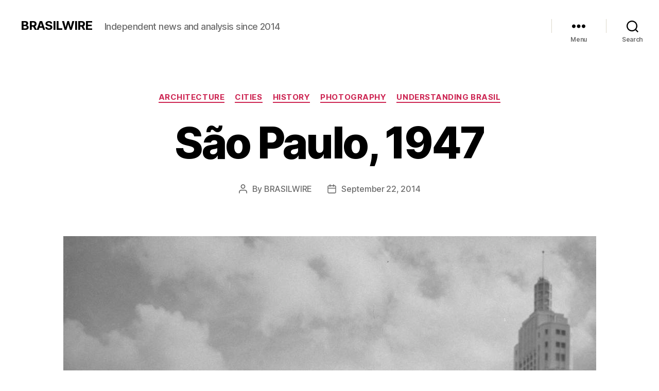

--- FILE ---
content_type: text/html; charset=UTF-8
request_url: https://www.brasilwire.com/sao-paulo-1947/
body_size: 17476
content:
<!DOCTYPE html>

<html class="no-js" lang="en-US">

	<head>

		<meta charset="UTF-8">
		<meta name="viewport" content="width=device-width, initial-scale=1.0" >

		<link rel="profile" href="https://gmpg.org/xfn/11">

		<meta name='robots' content='index, follow, max-image-preview:large, max-snippet:-1, max-video-preview:-1' />

	<!-- This site is optimized with the Yoast SEO plugin v19.12 - https://yoast.com/wordpress/plugins/seo/ -->
	<title>São Paulo, 1947 - BRASILWIRE</title>
	<link rel="canonical" href="https://www.brasilwire.com/sao-paulo-1947/" />
	<meta property="og:locale" content="en_US" />
	<meta property="og:type" content="article" />
	<meta property="og:title" content="São Paulo, 1947 - BRASILWIRE" />
	<meta property="og:description" content="In 1947 LIFE Magazine published an extensive feature on the &#8220;New York of the South&#8221;, São Paulo. Here are those Dmitri Kessel photographs in full. (Source: Skyscrapercity). [qpp]" />
	<meta property="og:url" content="https://www.brasilwire.com/sao-paulo-1947/" />
	<meta property="og:site_name" content="BRASILWIRE" />
	<meta property="article:publisher" content="https://www.facebook.com/brasilwire" />
	<meta property="article:published_time" content="2014-09-22T18:57:54+00:00" />
	<meta property="article:modified_time" content="2017-03-28T19:11:58+00:00" />
	<meta property="og:image" content="https://www.brasilwire.com/wp-content/uploads/2014/09/c-58featurecrop.jpg" />
	<meta property="og:image:width" content="1035" />
	<meta property="og:image:height" content="808" />
	<meta property="og:image:type" content="image/jpeg" />
	<meta name="author" content="BRASILWIRE" />
	<meta name="twitter:card" content="summary_large_image" />
	<meta name="twitter:creator" content="@brasilwire" />
	<meta name="twitter:site" content="@brasilwire" />
	<meta name="twitter:label1" content="Written by" />
	<meta name="twitter:data1" content="BRASILWIRE" />
	<script type="application/ld+json" class="yoast-schema-graph">{"@context":"https://schema.org","@graph":[{"@type":"WebPage","@id":"https://www.brasilwire.com/sao-paulo-1947/","url":"https://www.brasilwire.com/sao-paulo-1947/","name":"São Paulo, 1947 - BRASILWIRE","isPartOf":{"@id":"https://www.brasilwire.com/#website"},"primaryImageOfPage":{"@id":"https://www.brasilwire.com/sao-paulo-1947/#primaryimage"},"image":{"@id":"https://www.brasilwire.com/sao-paulo-1947/#primaryimage"},"thumbnailUrl":"https://www.brasilwire.com/wp-content/uploads/2014/09/c-58featurecrop.jpg","datePublished":"2014-09-22T18:57:54+00:00","dateModified":"2017-03-28T19:11:58+00:00","author":{"@id":"https://www.brasilwire.com/#/schema/person/40d4e983c5e4773586ff483d7407c004"},"breadcrumb":{"@id":"https://www.brasilwire.com/sao-paulo-1947/#breadcrumb"},"inLanguage":"en-US","potentialAction":[{"@type":"ReadAction","target":["https://www.brasilwire.com/sao-paulo-1947/"]}]},{"@type":"ImageObject","inLanguage":"en-US","@id":"https://www.brasilwire.com/sao-paulo-1947/#primaryimage","url":"https://www.brasilwire.com/wp-content/uploads/2014/09/c-58featurecrop.jpg","contentUrl":"https://www.brasilwire.com/wp-content/uploads/2014/09/c-58featurecrop.jpg","width":1035,"height":808},{"@type":"BreadcrumbList","@id":"https://www.brasilwire.com/sao-paulo-1947/#breadcrumb","itemListElement":[{"@type":"ListItem","position":1,"name":"Home","item":"https://www.brasilwire.com/"},{"@type":"ListItem","position":2,"name":"São Paulo, 1947"}]},{"@type":"WebSite","@id":"https://www.brasilwire.com/#website","url":"https://www.brasilwire.com/","name":"BRASILWIRE","description":"Independent news and analysis since 2014","potentialAction":[{"@type":"SearchAction","target":{"@type":"EntryPoint","urlTemplate":"https://www.brasilwire.com/?s={search_term_string}"},"query-input":"required name=search_term_string"}],"inLanguage":"en-US"},{"@type":"Person","@id":"https://www.brasilwire.com/#/schema/person/40d4e983c5e4773586ff483d7407c004","name":"BRASILWIRE","image":{"@type":"ImageObject","inLanguage":"en-US","@id":"https://www.brasilwire.com/#/schema/person/image/","url":"https://secure.gravatar.com/avatar/73e7a5ed453e1e7d06bc3aef8c109ab8?s=96&d=blank&r=g","contentUrl":"https://secure.gravatar.com/avatar/73e7a5ed453e1e7d06bc3aef8c109ab8?s=96&d=blank&r=g","caption":"BRASILWIRE"},"url":"https://www.brasilwire.com/author/editor/"}]}</script>
	<!-- / Yoast SEO plugin. -->


<link rel='dns-prefetch' href='//stats.wp.com' />
<link rel='dns-prefetch' href='//v0.wordpress.com' />
<link rel='dns-prefetch' href='//c0.wp.com' />
<link rel="alternate" type="application/rss+xml" title="BRASILWIRE &raquo; Feed" href="https://www.brasilwire.com/feed/" />
		<!-- This site uses the Google Analytics by ExactMetrics plugin v7.11.0 - Using Analytics tracking - https://www.exactmetrics.com/ -->
		<!-- Note: ExactMetrics is not currently configured on this site. The site owner needs to authenticate with Google Analytics in the ExactMetrics settings panel. -->
					<!-- No UA code set -->
				<!-- / Google Analytics by ExactMetrics -->
				<!-- This site uses the Google Analytics by MonsterInsights plugin v8.11.0 - Using Analytics tracking - https://www.monsterinsights.com/ -->
		<!-- Note: MonsterInsights is not currently configured on this site. The site owner needs to authenticate with Google Analytics in the MonsterInsights settings panel. -->
					<!-- No UA code set -->
				<!-- / Google Analytics by MonsterInsights -->
		<script>
window._wpemojiSettings = {"baseUrl":"https:\/\/s.w.org\/images\/core\/emoji\/14.0.0\/72x72\/","ext":".png","svgUrl":"https:\/\/s.w.org\/images\/core\/emoji\/14.0.0\/svg\/","svgExt":".svg","source":{"concatemoji":"https:\/\/www.brasilwire.com\/wp-includes\/js\/wp-emoji-release.min.js?ver=6.1.9"}};
/*! This file is auto-generated */
!function(e,a,t){var n,r,o,i=a.createElement("canvas"),p=i.getContext&&i.getContext("2d");function s(e,t){var a=String.fromCharCode,e=(p.clearRect(0,0,i.width,i.height),p.fillText(a.apply(this,e),0,0),i.toDataURL());return p.clearRect(0,0,i.width,i.height),p.fillText(a.apply(this,t),0,0),e===i.toDataURL()}function c(e){var t=a.createElement("script");t.src=e,t.defer=t.type="text/javascript",a.getElementsByTagName("head")[0].appendChild(t)}for(o=Array("flag","emoji"),t.supports={everything:!0,everythingExceptFlag:!0},r=0;r<o.length;r++)t.supports[o[r]]=function(e){if(p&&p.fillText)switch(p.textBaseline="top",p.font="600 32px Arial",e){case"flag":return s([127987,65039,8205,9895,65039],[127987,65039,8203,9895,65039])?!1:!s([55356,56826,55356,56819],[55356,56826,8203,55356,56819])&&!s([55356,57332,56128,56423,56128,56418,56128,56421,56128,56430,56128,56423,56128,56447],[55356,57332,8203,56128,56423,8203,56128,56418,8203,56128,56421,8203,56128,56430,8203,56128,56423,8203,56128,56447]);case"emoji":return!s([129777,127995,8205,129778,127999],[129777,127995,8203,129778,127999])}return!1}(o[r]),t.supports.everything=t.supports.everything&&t.supports[o[r]],"flag"!==o[r]&&(t.supports.everythingExceptFlag=t.supports.everythingExceptFlag&&t.supports[o[r]]);t.supports.everythingExceptFlag=t.supports.everythingExceptFlag&&!t.supports.flag,t.DOMReady=!1,t.readyCallback=function(){t.DOMReady=!0},t.supports.everything||(n=function(){t.readyCallback()},a.addEventListener?(a.addEventListener("DOMContentLoaded",n,!1),e.addEventListener("load",n,!1)):(e.attachEvent("onload",n),a.attachEvent("onreadystatechange",function(){"complete"===a.readyState&&t.readyCallback()})),(e=t.source||{}).concatemoji?c(e.concatemoji):e.wpemoji&&e.twemoji&&(c(e.twemoji),c(e.wpemoji)))}(window,document,window._wpemojiSettings);
</script>
<style>
img.wp-smiley,
img.emoji {
	display: inline !important;
	border: none !important;
	box-shadow: none !important;
	height: 1em !important;
	width: 1em !important;
	margin: 0 0.07em !important;
	vertical-align: -0.1em !important;
	background: none !important;
	padding: 0 !important;
}
</style>
	<link rel='stylesheet' id='wp-block-library-css' href='https://c0.wp.com/c/6.1.9/wp-includes/css/dist/block-library/style.min.css' media='all' />
<style id='wp-block-library-inline-css'>
.has-text-align-justify{text-align:justify;}
</style>
<link rel='stylesheet' id='jetpack-videopress-video-block-view-css' href='https://www.brasilwire.com/wp-content/plugins/jetpack/jetpack_vendor/automattic/jetpack-videopress/build/block-editor/blocks/video/view.css?minify=false&#038;ver=34ae973733627b74a14e' media='all' />
<link rel='stylesheet' id='mediaelement-css' href='https://c0.wp.com/c/6.1.9/wp-includes/js/mediaelement/mediaelementplayer-legacy.min.css' media='all' />
<link rel='stylesheet' id='wp-mediaelement-css' href='https://c0.wp.com/c/6.1.9/wp-includes/js/mediaelement/wp-mediaelement.min.css' media='all' />
<link rel='stylesheet' id='classic-theme-styles-css' href='https://c0.wp.com/c/6.1.9/wp-includes/css/classic-themes.min.css' media='all' />
<style id='global-styles-inline-css'>
body{--wp--preset--color--black: #000000;--wp--preset--color--cyan-bluish-gray: #abb8c3;--wp--preset--color--white: #ffffff;--wp--preset--color--pale-pink: #f78da7;--wp--preset--color--vivid-red: #cf2e2e;--wp--preset--color--luminous-vivid-orange: #ff6900;--wp--preset--color--luminous-vivid-amber: #fcb900;--wp--preset--color--light-green-cyan: #7bdcb5;--wp--preset--color--vivid-green-cyan: #00d084;--wp--preset--color--pale-cyan-blue: #8ed1fc;--wp--preset--color--vivid-cyan-blue: #0693e3;--wp--preset--color--vivid-purple: #9b51e0;--wp--preset--color--accent: #e22658;--wp--preset--color--primary: #000000;--wp--preset--color--secondary: #6d6d6d;--wp--preset--color--subtle-background: #dbdbdb;--wp--preset--color--background: #ffffff;--wp--preset--gradient--vivid-cyan-blue-to-vivid-purple: linear-gradient(135deg,rgba(6,147,227,1) 0%,rgb(155,81,224) 100%);--wp--preset--gradient--light-green-cyan-to-vivid-green-cyan: linear-gradient(135deg,rgb(122,220,180) 0%,rgb(0,208,130) 100%);--wp--preset--gradient--luminous-vivid-amber-to-luminous-vivid-orange: linear-gradient(135deg,rgba(252,185,0,1) 0%,rgba(255,105,0,1) 100%);--wp--preset--gradient--luminous-vivid-orange-to-vivid-red: linear-gradient(135deg,rgba(255,105,0,1) 0%,rgb(207,46,46) 100%);--wp--preset--gradient--very-light-gray-to-cyan-bluish-gray: linear-gradient(135deg,rgb(238,238,238) 0%,rgb(169,184,195) 100%);--wp--preset--gradient--cool-to-warm-spectrum: linear-gradient(135deg,rgb(74,234,220) 0%,rgb(151,120,209) 20%,rgb(207,42,186) 40%,rgb(238,44,130) 60%,rgb(251,105,98) 80%,rgb(254,248,76) 100%);--wp--preset--gradient--blush-light-purple: linear-gradient(135deg,rgb(255,206,236) 0%,rgb(152,150,240) 100%);--wp--preset--gradient--blush-bordeaux: linear-gradient(135deg,rgb(254,205,165) 0%,rgb(254,45,45) 50%,rgb(107,0,62) 100%);--wp--preset--gradient--luminous-dusk: linear-gradient(135deg,rgb(255,203,112) 0%,rgb(199,81,192) 50%,rgb(65,88,208) 100%);--wp--preset--gradient--pale-ocean: linear-gradient(135deg,rgb(255,245,203) 0%,rgb(182,227,212) 50%,rgb(51,167,181) 100%);--wp--preset--gradient--electric-grass: linear-gradient(135deg,rgb(202,248,128) 0%,rgb(113,206,126) 100%);--wp--preset--gradient--midnight: linear-gradient(135deg,rgb(2,3,129) 0%,rgb(40,116,252) 100%);--wp--preset--duotone--dark-grayscale: url('#wp-duotone-dark-grayscale');--wp--preset--duotone--grayscale: url('#wp-duotone-grayscale');--wp--preset--duotone--purple-yellow: url('#wp-duotone-purple-yellow');--wp--preset--duotone--blue-red: url('#wp-duotone-blue-red');--wp--preset--duotone--midnight: url('#wp-duotone-midnight');--wp--preset--duotone--magenta-yellow: url('#wp-duotone-magenta-yellow');--wp--preset--duotone--purple-green: url('#wp-duotone-purple-green');--wp--preset--duotone--blue-orange: url('#wp-duotone-blue-orange');--wp--preset--font-size--small: 18px;--wp--preset--font-size--medium: 20px;--wp--preset--font-size--large: 26.25px;--wp--preset--font-size--x-large: 42px;--wp--preset--font-size--normal: 21px;--wp--preset--font-size--larger: 32px;--wp--preset--spacing--20: 0.44rem;--wp--preset--spacing--30: 0.67rem;--wp--preset--spacing--40: 1rem;--wp--preset--spacing--50: 1.5rem;--wp--preset--spacing--60: 2.25rem;--wp--preset--spacing--70: 3.38rem;--wp--preset--spacing--80: 5.06rem;}:where(.is-layout-flex){gap: 0.5em;}body .is-layout-flow > .alignleft{float: left;margin-inline-start: 0;margin-inline-end: 2em;}body .is-layout-flow > .alignright{float: right;margin-inline-start: 2em;margin-inline-end: 0;}body .is-layout-flow > .aligncenter{margin-left: auto !important;margin-right: auto !important;}body .is-layout-constrained > .alignleft{float: left;margin-inline-start: 0;margin-inline-end: 2em;}body .is-layout-constrained > .alignright{float: right;margin-inline-start: 2em;margin-inline-end: 0;}body .is-layout-constrained > .aligncenter{margin-left: auto !important;margin-right: auto !important;}body .is-layout-constrained > :where(:not(.alignleft):not(.alignright):not(.alignfull)){max-width: var(--wp--style--global--content-size);margin-left: auto !important;margin-right: auto !important;}body .is-layout-constrained > .alignwide{max-width: var(--wp--style--global--wide-size);}body .is-layout-flex{display: flex;}body .is-layout-flex{flex-wrap: wrap;align-items: center;}body .is-layout-flex > *{margin: 0;}:where(.wp-block-columns.is-layout-flex){gap: 2em;}.has-black-color{color: var(--wp--preset--color--black) !important;}.has-cyan-bluish-gray-color{color: var(--wp--preset--color--cyan-bluish-gray) !important;}.has-white-color{color: var(--wp--preset--color--white) !important;}.has-pale-pink-color{color: var(--wp--preset--color--pale-pink) !important;}.has-vivid-red-color{color: var(--wp--preset--color--vivid-red) !important;}.has-luminous-vivid-orange-color{color: var(--wp--preset--color--luminous-vivid-orange) !important;}.has-luminous-vivid-amber-color{color: var(--wp--preset--color--luminous-vivid-amber) !important;}.has-light-green-cyan-color{color: var(--wp--preset--color--light-green-cyan) !important;}.has-vivid-green-cyan-color{color: var(--wp--preset--color--vivid-green-cyan) !important;}.has-pale-cyan-blue-color{color: var(--wp--preset--color--pale-cyan-blue) !important;}.has-vivid-cyan-blue-color{color: var(--wp--preset--color--vivid-cyan-blue) !important;}.has-vivid-purple-color{color: var(--wp--preset--color--vivid-purple) !important;}.has-black-background-color{background-color: var(--wp--preset--color--black) !important;}.has-cyan-bluish-gray-background-color{background-color: var(--wp--preset--color--cyan-bluish-gray) !important;}.has-white-background-color{background-color: var(--wp--preset--color--white) !important;}.has-pale-pink-background-color{background-color: var(--wp--preset--color--pale-pink) !important;}.has-vivid-red-background-color{background-color: var(--wp--preset--color--vivid-red) !important;}.has-luminous-vivid-orange-background-color{background-color: var(--wp--preset--color--luminous-vivid-orange) !important;}.has-luminous-vivid-amber-background-color{background-color: var(--wp--preset--color--luminous-vivid-amber) !important;}.has-light-green-cyan-background-color{background-color: var(--wp--preset--color--light-green-cyan) !important;}.has-vivid-green-cyan-background-color{background-color: var(--wp--preset--color--vivid-green-cyan) !important;}.has-pale-cyan-blue-background-color{background-color: var(--wp--preset--color--pale-cyan-blue) !important;}.has-vivid-cyan-blue-background-color{background-color: var(--wp--preset--color--vivid-cyan-blue) !important;}.has-vivid-purple-background-color{background-color: var(--wp--preset--color--vivid-purple) !important;}.has-black-border-color{border-color: var(--wp--preset--color--black) !important;}.has-cyan-bluish-gray-border-color{border-color: var(--wp--preset--color--cyan-bluish-gray) !important;}.has-white-border-color{border-color: var(--wp--preset--color--white) !important;}.has-pale-pink-border-color{border-color: var(--wp--preset--color--pale-pink) !important;}.has-vivid-red-border-color{border-color: var(--wp--preset--color--vivid-red) !important;}.has-luminous-vivid-orange-border-color{border-color: var(--wp--preset--color--luminous-vivid-orange) !important;}.has-luminous-vivid-amber-border-color{border-color: var(--wp--preset--color--luminous-vivid-amber) !important;}.has-light-green-cyan-border-color{border-color: var(--wp--preset--color--light-green-cyan) !important;}.has-vivid-green-cyan-border-color{border-color: var(--wp--preset--color--vivid-green-cyan) !important;}.has-pale-cyan-blue-border-color{border-color: var(--wp--preset--color--pale-cyan-blue) !important;}.has-vivid-cyan-blue-border-color{border-color: var(--wp--preset--color--vivid-cyan-blue) !important;}.has-vivid-purple-border-color{border-color: var(--wp--preset--color--vivid-purple) !important;}.has-vivid-cyan-blue-to-vivid-purple-gradient-background{background: var(--wp--preset--gradient--vivid-cyan-blue-to-vivid-purple) !important;}.has-light-green-cyan-to-vivid-green-cyan-gradient-background{background: var(--wp--preset--gradient--light-green-cyan-to-vivid-green-cyan) !important;}.has-luminous-vivid-amber-to-luminous-vivid-orange-gradient-background{background: var(--wp--preset--gradient--luminous-vivid-amber-to-luminous-vivid-orange) !important;}.has-luminous-vivid-orange-to-vivid-red-gradient-background{background: var(--wp--preset--gradient--luminous-vivid-orange-to-vivid-red) !important;}.has-very-light-gray-to-cyan-bluish-gray-gradient-background{background: var(--wp--preset--gradient--very-light-gray-to-cyan-bluish-gray) !important;}.has-cool-to-warm-spectrum-gradient-background{background: var(--wp--preset--gradient--cool-to-warm-spectrum) !important;}.has-blush-light-purple-gradient-background{background: var(--wp--preset--gradient--blush-light-purple) !important;}.has-blush-bordeaux-gradient-background{background: var(--wp--preset--gradient--blush-bordeaux) !important;}.has-luminous-dusk-gradient-background{background: var(--wp--preset--gradient--luminous-dusk) !important;}.has-pale-ocean-gradient-background{background: var(--wp--preset--gradient--pale-ocean) !important;}.has-electric-grass-gradient-background{background: var(--wp--preset--gradient--electric-grass) !important;}.has-midnight-gradient-background{background: var(--wp--preset--gradient--midnight) !important;}.has-small-font-size{font-size: var(--wp--preset--font-size--small) !important;}.has-medium-font-size{font-size: var(--wp--preset--font-size--medium) !important;}.has-large-font-size{font-size: var(--wp--preset--font-size--large) !important;}.has-x-large-font-size{font-size: var(--wp--preset--font-size--x-large) !important;}
.wp-block-navigation a:where(:not(.wp-element-button)){color: inherit;}
:where(.wp-block-columns.is-layout-flex){gap: 2em;}
.wp-block-pullquote{font-size: 1.5em;line-height: 1.6;}
</style>
<link rel='stylesheet' id='contact-form-7-css' href='https://www.brasilwire.com/wp-content/plugins/contact-form-7/includes/css/styles.css?ver=5.7' media='all' />
<link rel='stylesheet' id='patreon-wordpress-css-css' href='https://www.brasilwire.com/wp-content/plugins/patreon-connect/assets/css/app.css?ver=6.1.9' media='all' />
<link rel='stylesheet' id='twentytwenty-style-css' href='https://www.brasilwire.com/wp-content/themes/twentytwenty/style.css?ver=2.1' media='all' />
<style id='twentytwenty-style-inline-css'>
.color-accent,.color-accent-hover:hover,.color-accent-hover:focus,:root .has-accent-color,.has-drop-cap:not(:focus):first-letter,.wp-block-button.is-style-outline,a { color: #e22658; }blockquote,.border-color-accent,.border-color-accent-hover:hover,.border-color-accent-hover:focus { border-color: #e22658; }button,.button,.faux-button,.wp-block-button__link,.wp-block-file .wp-block-file__button,input[type="button"],input[type="reset"],input[type="submit"],.bg-accent,.bg-accent-hover:hover,.bg-accent-hover:focus,:root .has-accent-background-color,.comment-reply-link { background-color: #e22658; }.fill-children-accent,.fill-children-accent * { fill: #e22658; }:root .has-background-color,button,.button,.faux-button,.wp-block-button__link,.wp-block-file__button,input[type="button"],input[type="reset"],input[type="submit"],.wp-block-button,.comment-reply-link,.has-background.has-primary-background-color:not(.has-text-color),.has-background.has-primary-background-color *:not(.has-text-color),.has-background.has-accent-background-color:not(.has-text-color),.has-background.has-accent-background-color *:not(.has-text-color) { color: #ffffff; }:root .has-background-background-color { background-color: #ffffff; }body,.entry-title a,:root .has-primary-color { color: #000000; }:root .has-primary-background-color { background-color: #000000; }cite,figcaption,.wp-caption-text,.post-meta,.entry-content .wp-block-archives li,.entry-content .wp-block-categories li,.entry-content .wp-block-latest-posts li,.wp-block-latest-comments__comment-date,.wp-block-latest-posts__post-date,.wp-block-embed figcaption,.wp-block-image figcaption,.wp-block-pullquote cite,.comment-metadata,.comment-respond .comment-notes,.comment-respond .logged-in-as,.pagination .dots,.entry-content hr:not(.has-background),hr.styled-separator,:root .has-secondary-color { color: #6d6d6d; }:root .has-secondary-background-color { background-color: #6d6d6d; }pre,fieldset,input,textarea,table,table *,hr { border-color: #dbdbdb; }caption,code,code,kbd,samp,.wp-block-table.is-style-stripes tbody tr:nth-child(odd),:root .has-subtle-background-background-color { background-color: #dbdbdb; }.wp-block-table.is-style-stripes { border-bottom-color: #dbdbdb; }.wp-block-latest-posts.is-grid li { border-top-color: #dbdbdb; }:root .has-subtle-background-color { color: #dbdbdb; }body:not(.overlay-header) .primary-menu > li > a,body:not(.overlay-header) .primary-menu > li > .icon,.modal-menu a,.footer-menu a, .footer-widgets a,#site-footer .wp-block-button.is-style-outline,.wp-block-pullquote:before,.singular:not(.overlay-header) .entry-header a,.archive-header a,.header-footer-group .color-accent,.header-footer-group .color-accent-hover:hover { color: #cd2653; }.social-icons a,#site-footer button:not(.toggle),#site-footer .button,#site-footer .faux-button,#site-footer .wp-block-button__link,#site-footer .wp-block-file__button,#site-footer input[type="button"],#site-footer input[type="reset"],#site-footer input[type="submit"] { background-color: #cd2653; }.header-footer-group,body:not(.overlay-header) #site-header .toggle,.menu-modal .toggle { color: #000000; }body:not(.overlay-header) .primary-menu ul { background-color: #000000; }body:not(.overlay-header) .primary-menu > li > ul:after { border-bottom-color: #000000; }body:not(.overlay-header) .primary-menu ul ul:after { border-left-color: #000000; }.site-description,body:not(.overlay-header) .toggle-inner .toggle-text,.widget .post-date,.widget .rss-date,.widget_archive li,.widget_categories li,.widget cite,.widget_pages li,.widget_meta li,.widget_nav_menu li,.powered-by-wordpress,.to-the-top,.singular .entry-header .post-meta,.singular:not(.overlay-header) .entry-header .post-meta a { color: #6d6d6d; }.header-footer-group pre,.header-footer-group fieldset,.header-footer-group input,.header-footer-group textarea,.header-footer-group table,.header-footer-group table *,.footer-nav-widgets-wrapper,#site-footer,.menu-modal nav *,.footer-widgets-outer-wrapper,.footer-top { border-color: #dcd7ca; }.header-footer-group table caption,body:not(.overlay-header) .header-inner .toggle-wrapper::before { background-color: #dcd7ca; }
</style>
<link rel='stylesheet' id='twentytwenty-print-style-css' href='https://www.brasilwire.com/wp-content/themes/twentytwenty/print.css?ver=2.1' media='print' />
<link rel='stylesheet' id='twentytwenty-jetpack-css' href='https://c0.wp.com/p/jetpack/12.5.1/modules/theme-tools/compat/twentytwenty.css' media='all' />
<link rel='stylesheet' id='cb_p6-css-main-css' href='https://www.brasilwire.com/wp-content/plugins/patron-button-and-widgets-by-codebard/plugin/templates/default/style.css?ver=6.1.9' media='all' />
<link rel='stylesheet' id='jetpack_css-css' href='https://c0.wp.com/p/jetpack/12.5.1/css/jetpack.css' media='all' />
<script src='https://c0.wp.com/c/6.1.9/wp-includes/js/jquery/jquery.min.js' id='jquery-core-js'></script>
<script src='https://c0.wp.com/c/6.1.9/wp-includes/js/jquery/jquery-migrate.min.js' id='jquery-migrate-js'></script>
<script src='https://www.brasilwire.com/wp-content/themes/twentytwenty/assets/js/index.js?ver=2.1' id='twentytwenty-js-js' async></script>
<link rel="https://api.w.org/" href="https://www.brasilwire.com/wp-json/" /><link rel="alternate" type="application/json" href="https://www.brasilwire.com/wp-json/wp/v2/posts/786" /><link rel="EditURI" type="application/rsd+xml" title="RSD" href="https://www.brasilwire.com/xmlrpc.php?rsd" />
<link rel="wlwmanifest" type="application/wlwmanifest+xml" href="https://www.brasilwire.com/wp-includes/wlwmanifest.xml" />
<meta name="generator" content="WordPress 6.1.9" />
<link rel='shortlink' href='https://wp.me/p4ZERY-cG' />
<link rel="alternate" type="application/json+oembed" href="https://www.brasilwire.com/wp-json/oembed/1.0/embed?url=https%3A%2F%2Fwww.brasilwire.com%2Fsao-paulo-1947%2F" />
<link rel="alternate" type="text/xml+oembed" href="https://www.brasilwire.com/wp-json/oembed/1.0/embed?url=https%3A%2F%2Fwww.brasilwire.com%2Fsao-paulo-1947%2F&#038;format=xml" />
<style>@font-face {
			font-family: 'Libre Franklin Extra Bold';
			src: url('https://www.brasilwire.com/wp-content/plugins/patreon-connect/assets/fonts/librefranklin-extrabold-webfont.woff2') format('woff2'),
				 url('https://www.brasilwire.com/wp-content/plugins/patreon-connect/assets/fonts/librefranklin-extrabold-webfont.woff') format('woff');
			font-weight: bold;
			}</style>	<style>img#wpstats{display:none}</style>
			<script>document.documentElement.className = document.documentElement.className.replace( 'no-js', 'js' );</script>
	<style id="custom-background-css">
body.custom-background { background-color: #ffffff; }
</style>
	
	</head>

	<body data-rsssl=1 class="post-template-default single single-post postid-786 single-format-standard custom-background wp-embed-responsive singular enable-search-modal has-post-thumbnail has-single-pagination showing-comments show-avatars footer-top-hidden reduced-spacing">

		<a class="skip-link screen-reader-text" href="#site-content">Skip to the content</a><svg xmlns="http://www.w3.org/2000/svg" viewBox="0 0 0 0" width="0" height="0" focusable="false" role="none" style="visibility: hidden; position: absolute; left: -9999px; overflow: hidden;" ><defs><filter id="wp-duotone-dark-grayscale"><feColorMatrix color-interpolation-filters="sRGB" type="matrix" values=" .299 .587 .114 0 0 .299 .587 .114 0 0 .299 .587 .114 0 0 .299 .587 .114 0 0 " /><feComponentTransfer color-interpolation-filters="sRGB" ><feFuncR type="table" tableValues="0 0.49803921568627" /><feFuncG type="table" tableValues="0 0.49803921568627" /><feFuncB type="table" tableValues="0 0.49803921568627" /><feFuncA type="table" tableValues="1 1" /></feComponentTransfer><feComposite in2="SourceGraphic" operator="in" /></filter></defs></svg><svg xmlns="http://www.w3.org/2000/svg" viewBox="0 0 0 0" width="0" height="0" focusable="false" role="none" style="visibility: hidden; position: absolute; left: -9999px; overflow: hidden;" ><defs><filter id="wp-duotone-grayscale"><feColorMatrix color-interpolation-filters="sRGB" type="matrix" values=" .299 .587 .114 0 0 .299 .587 .114 0 0 .299 .587 .114 0 0 .299 .587 .114 0 0 " /><feComponentTransfer color-interpolation-filters="sRGB" ><feFuncR type="table" tableValues="0 1" /><feFuncG type="table" tableValues="0 1" /><feFuncB type="table" tableValues="0 1" /><feFuncA type="table" tableValues="1 1" /></feComponentTransfer><feComposite in2="SourceGraphic" operator="in" /></filter></defs></svg><svg xmlns="http://www.w3.org/2000/svg" viewBox="0 0 0 0" width="0" height="0" focusable="false" role="none" style="visibility: hidden; position: absolute; left: -9999px; overflow: hidden;" ><defs><filter id="wp-duotone-purple-yellow"><feColorMatrix color-interpolation-filters="sRGB" type="matrix" values=" .299 .587 .114 0 0 .299 .587 .114 0 0 .299 .587 .114 0 0 .299 .587 .114 0 0 " /><feComponentTransfer color-interpolation-filters="sRGB" ><feFuncR type="table" tableValues="0.54901960784314 0.98823529411765" /><feFuncG type="table" tableValues="0 1" /><feFuncB type="table" tableValues="0.71764705882353 0.25490196078431" /><feFuncA type="table" tableValues="1 1" /></feComponentTransfer><feComposite in2="SourceGraphic" operator="in" /></filter></defs></svg><svg xmlns="http://www.w3.org/2000/svg" viewBox="0 0 0 0" width="0" height="0" focusable="false" role="none" style="visibility: hidden; position: absolute; left: -9999px; overflow: hidden;" ><defs><filter id="wp-duotone-blue-red"><feColorMatrix color-interpolation-filters="sRGB" type="matrix" values=" .299 .587 .114 0 0 .299 .587 .114 0 0 .299 .587 .114 0 0 .299 .587 .114 0 0 " /><feComponentTransfer color-interpolation-filters="sRGB" ><feFuncR type="table" tableValues="0 1" /><feFuncG type="table" tableValues="0 0.27843137254902" /><feFuncB type="table" tableValues="0.5921568627451 0.27843137254902" /><feFuncA type="table" tableValues="1 1" /></feComponentTransfer><feComposite in2="SourceGraphic" operator="in" /></filter></defs></svg><svg xmlns="http://www.w3.org/2000/svg" viewBox="0 0 0 0" width="0" height="0" focusable="false" role="none" style="visibility: hidden; position: absolute; left: -9999px; overflow: hidden;" ><defs><filter id="wp-duotone-midnight"><feColorMatrix color-interpolation-filters="sRGB" type="matrix" values=" .299 .587 .114 0 0 .299 .587 .114 0 0 .299 .587 .114 0 0 .299 .587 .114 0 0 " /><feComponentTransfer color-interpolation-filters="sRGB" ><feFuncR type="table" tableValues="0 0" /><feFuncG type="table" tableValues="0 0.64705882352941" /><feFuncB type="table" tableValues="0 1" /><feFuncA type="table" tableValues="1 1" /></feComponentTransfer><feComposite in2="SourceGraphic" operator="in" /></filter></defs></svg><svg xmlns="http://www.w3.org/2000/svg" viewBox="0 0 0 0" width="0" height="0" focusable="false" role="none" style="visibility: hidden; position: absolute; left: -9999px; overflow: hidden;" ><defs><filter id="wp-duotone-magenta-yellow"><feColorMatrix color-interpolation-filters="sRGB" type="matrix" values=" .299 .587 .114 0 0 .299 .587 .114 0 0 .299 .587 .114 0 0 .299 .587 .114 0 0 " /><feComponentTransfer color-interpolation-filters="sRGB" ><feFuncR type="table" tableValues="0.78039215686275 1" /><feFuncG type="table" tableValues="0 0.94901960784314" /><feFuncB type="table" tableValues="0.35294117647059 0.47058823529412" /><feFuncA type="table" tableValues="1 1" /></feComponentTransfer><feComposite in2="SourceGraphic" operator="in" /></filter></defs></svg><svg xmlns="http://www.w3.org/2000/svg" viewBox="0 0 0 0" width="0" height="0" focusable="false" role="none" style="visibility: hidden; position: absolute; left: -9999px; overflow: hidden;" ><defs><filter id="wp-duotone-purple-green"><feColorMatrix color-interpolation-filters="sRGB" type="matrix" values=" .299 .587 .114 0 0 .299 .587 .114 0 0 .299 .587 .114 0 0 .299 .587 .114 0 0 " /><feComponentTransfer color-interpolation-filters="sRGB" ><feFuncR type="table" tableValues="0.65098039215686 0.40392156862745" /><feFuncG type="table" tableValues="0 1" /><feFuncB type="table" tableValues="0.44705882352941 0.4" /><feFuncA type="table" tableValues="1 1" /></feComponentTransfer><feComposite in2="SourceGraphic" operator="in" /></filter></defs></svg><svg xmlns="http://www.w3.org/2000/svg" viewBox="0 0 0 0" width="0" height="0" focusable="false" role="none" style="visibility: hidden; position: absolute; left: -9999px; overflow: hidden;" ><defs><filter id="wp-duotone-blue-orange"><feColorMatrix color-interpolation-filters="sRGB" type="matrix" values=" .299 .587 .114 0 0 .299 .587 .114 0 0 .299 .587 .114 0 0 .299 .587 .114 0 0 " /><feComponentTransfer color-interpolation-filters="sRGB" ><feFuncR type="table" tableValues="0.098039215686275 1" /><feFuncG type="table" tableValues="0 0.66274509803922" /><feFuncB type="table" tableValues="0.84705882352941 0.41960784313725" /><feFuncA type="table" tableValues="1 1" /></feComponentTransfer><feComposite in2="SourceGraphic" operator="in" /></filter></defs></svg>
		<header id="site-header" class="header-footer-group">

			<div class="header-inner section-inner">

				<div class="header-titles-wrapper">

					
						<button class="toggle search-toggle mobile-search-toggle" data-toggle-target=".search-modal" data-toggle-body-class="showing-search-modal" data-set-focus=".search-modal .search-field" aria-expanded="false">
							<span class="toggle-inner">
								<span class="toggle-icon">
									<svg class="svg-icon" aria-hidden="true" role="img" focusable="false" xmlns="http://www.w3.org/2000/svg" width="23" height="23" viewBox="0 0 23 23"><path d="M38.710696,48.0601792 L43,52.3494831 L41.3494831,54 L37.0601792,49.710696 C35.2632422,51.1481185 32.9839107,52.0076499 30.5038249,52.0076499 C24.7027226,52.0076499 20,47.3049272 20,41.5038249 C20,35.7027226 24.7027226,31 30.5038249,31 C36.3049272,31 41.0076499,35.7027226 41.0076499,41.5038249 C41.0076499,43.9839107 40.1481185,46.2632422 38.710696,48.0601792 Z M36.3875844,47.1716785 C37.8030221,45.7026647 38.6734666,43.7048964 38.6734666,41.5038249 C38.6734666,36.9918565 35.0157934,33.3341833 30.5038249,33.3341833 C25.9918565,33.3341833 22.3341833,36.9918565 22.3341833,41.5038249 C22.3341833,46.0157934 25.9918565,49.6734666 30.5038249,49.6734666 C32.7048964,49.6734666 34.7026647,48.8030221 36.1716785,47.3875844 C36.2023931,47.347638 36.2360451,47.3092237 36.2726343,47.2726343 C36.3092237,47.2360451 36.347638,47.2023931 36.3875844,47.1716785 Z" transform="translate(-20 -31)" /></svg>								</span>
								<span class="toggle-text">Search</span>
							</span>
						</button><!-- .search-toggle -->

					
					<div class="header-titles">

						<div class="site-title faux-heading"><a href="https://www.brasilwire.com/">BRASILWIRE</a></div><div class="site-description">Independent news and analysis since 2014</div><!-- .site-description -->
					</div><!-- .header-titles -->

					<button class="toggle nav-toggle mobile-nav-toggle" data-toggle-target=".menu-modal"  data-toggle-body-class="showing-menu-modal" aria-expanded="false" data-set-focus=".close-nav-toggle">
						<span class="toggle-inner">
							<span class="toggle-icon">
								<svg class="svg-icon" aria-hidden="true" role="img" focusable="false" xmlns="http://www.w3.org/2000/svg" width="26" height="7" viewBox="0 0 26 7"><path fill-rule="evenodd" d="M332.5,45 C330.567003,45 329,43.4329966 329,41.5 C329,39.5670034 330.567003,38 332.5,38 C334.432997,38 336,39.5670034 336,41.5 C336,43.4329966 334.432997,45 332.5,45 Z M342,45 C340.067003,45 338.5,43.4329966 338.5,41.5 C338.5,39.5670034 340.067003,38 342,38 C343.932997,38 345.5,39.5670034 345.5,41.5 C345.5,43.4329966 343.932997,45 342,45 Z M351.5,45 C349.567003,45 348,43.4329966 348,41.5 C348,39.5670034 349.567003,38 351.5,38 C353.432997,38 355,39.5670034 355,41.5 C355,43.4329966 353.432997,45 351.5,45 Z" transform="translate(-329 -38)" /></svg>							</span>
							<span class="toggle-text">Menu</span>
						</span>
					</button><!-- .nav-toggle -->

				</div><!-- .header-titles-wrapper -->

				<div class="header-navigation-wrapper">

					
							<nav class="primary-menu-wrapper" aria-label="Horizontal">

								<ul class="primary-menu reset-list-style">

								
								</ul>

							</nav><!-- .primary-menu-wrapper -->

						
						<div class="header-toggles hide-no-js">

						
							<div class="toggle-wrapper nav-toggle-wrapper has-expanded-menu">

								<button class="toggle nav-toggle desktop-nav-toggle" data-toggle-target=".menu-modal" data-toggle-body-class="showing-menu-modal" aria-expanded="false" data-set-focus=".close-nav-toggle">
									<span class="toggle-inner">
										<span class="toggle-text">Menu</span>
										<span class="toggle-icon">
											<svg class="svg-icon" aria-hidden="true" role="img" focusable="false" xmlns="http://www.w3.org/2000/svg" width="26" height="7" viewBox="0 0 26 7"><path fill-rule="evenodd" d="M332.5,45 C330.567003,45 329,43.4329966 329,41.5 C329,39.5670034 330.567003,38 332.5,38 C334.432997,38 336,39.5670034 336,41.5 C336,43.4329966 334.432997,45 332.5,45 Z M342,45 C340.067003,45 338.5,43.4329966 338.5,41.5 C338.5,39.5670034 340.067003,38 342,38 C343.932997,38 345.5,39.5670034 345.5,41.5 C345.5,43.4329966 343.932997,45 342,45 Z M351.5,45 C349.567003,45 348,43.4329966 348,41.5 C348,39.5670034 349.567003,38 351.5,38 C353.432997,38 355,39.5670034 355,41.5 C355,43.4329966 353.432997,45 351.5,45 Z" transform="translate(-329 -38)" /></svg>										</span>
									</span>
								</button><!-- .nav-toggle -->

							</div><!-- .nav-toggle-wrapper -->

							
							<div class="toggle-wrapper search-toggle-wrapper">

								<button class="toggle search-toggle desktop-search-toggle" data-toggle-target=".search-modal" data-toggle-body-class="showing-search-modal" data-set-focus=".search-modal .search-field" aria-expanded="false">
									<span class="toggle-inner">
										<svg class="svg-icon" aria-hidden="true" role="img" focusable="false" xmlns="http://www.w3.org/2000/svg" width="23" height="23" viewBox="0 0 23 23"><path d="M38.710696,48.0601792 L43,52.3494831 L41.3494831,54 L37.0601792,49.710696 C35.2632422,51.1481185 32.9839107,52.0076499 30.5038249,52.0076499 C24.7027226,52.0076499 20,47.3049272 20,41.5038249 C20,35.7027226 24.7027226,31 30.5038249,31 C36.3049272,31 41.0076499,35.7027226 41.0076499,41.5038249 C41.0076499,43.9839107 40.1481185,46.2632422 38.710696,48.0601792 Z M36.3875844,47.1716785 C37.8030221,45.7026647 38.6734666,43.7048964 38.6734666,41.5038249 C38.6734666,36.9918565 35.0157934,33.3341833 30.5038249,33.3341833 C25.9918565,33.3341833 22.3341833,36.9918565 22.3341833,41.5038249 C22.3341833,46.0157934 25.9918565,49.6734666 30.5038249,49.6734666 C32.7048964,49.6734666 34.7026647,48.8030221 36.1716785,47.3875844 C36.2023931,47.347638 36.2360451,47.3092237 36.2726343,47.2726343 C36.3092237,47.2360451 36.347638,47.2023931 36.3875844,47.1716785 Z" transform="translate(-20 -31)" /></svg>										<span class="toggle-text">Search</span>
									</span>
								</button><!-- .search-toggle -->

							</div>

							
						</div><!-- .header-toggles -->
						
				</div><!-- .header-navigation-wrapper -->

			</div><!-- .header-inner -->

			<div class="search-modal cover-modal header-footer-group" data-modal-target-string=".search-modal" role="dialog" aria-modal="true" aria-label="Search">

	<div class="search-modal-inner modal-inner">

		<div class="section-inner">

			<form role="search" aria-label="Search for:" method="get" class="search-form" action="https://www.brasilwire.com/">
	<label for="search-form-1">
		<span class="screen-reader-text">Search for:</span>
		<input type="search" id="search-form-1" class="search-field" placeholder="Search &hellip;" value="" name="s" />
	</label>
	<input type="submit" class="search-submit" value="Search" />
</form>

			<button class="toggle search-untoggle close-search-toggle fill-children-current-color" data-toggle-target=".search-modal" data-toggle-body-class="showing-search-modal" data-set-focus=".search-modal .search-field">
				<span class="screen-reader-text">Close search</span>
				<svg class="svg-icon" aria-hidden="true" role="img" focusable="false" xmlns="http://www.w3.org/2000/svg" width="16" height="16" viewBox="0 0 16 16"><polygon fill="" fill-rule="evenodd" points="6.852 7.649 .399 1.195 1.445 .149 7.899 6.602 14.352 .149 15.399 1.195 8.945 7.649 15.399 14.102 14.352 15.149 7.899 8.695 1.445 15.149 .399 14.102" /></svg>			</button><!-- .search-toggle -->

		</div><!-- .section-inner -->

	</div><!-- .search-modal-inner -->

</div><!-- .menu-modal -->

		</header><!-- #site-header -->

		
<div class="menu-modal cover-modal header-footer-group" data-modal-target-string=".menu-modal">

	<div class="menu-modal-inner modal-inner">

		<div class="menu-wrapper section-inner">

			<div class="menu-top">

				<button class="toggle close-nav-toggle fill-children-current-color" data-toggle-target=".menu-modal" data-toggle-body-class="showing-menu-modal" data-set-focus=".menu-modal">
					<span class="toggle-text">Close Menu</span>
					<svg class="svg-icon" aria-hidden="true" role="img" focusable="false" xmlns="http://www.w3.org/2000/svg" width="16" height="16" viewBox="0 0 16 16"><polygon fill="" fill-rule="evenodd" points="6.852 7.649 .399 1.195 1.445 .149 7.899 6.602 14.352 .149 15.399 1.195 8.945 7.649 15.399 14.102 14.352 15.149 7.899 8.695 1.445 15.149 .399 14.102" /></svg>				</button><!-- .nav-toggle -->

				
					<nav class="expanded-menu" aria-label="Expanded">

						<ul class="modal-menu reset-list-style">
							<li id="menu-item-25" class="menu-item menu-item-type-post_type menu-item-object-page menu-item-25"><div class="ancestor-wrapper"><a href="https://www.brasilwire.com/about/">ABOUT/CONTACT</a></div><!-- .ancestor-wrapper --></li>
<li id="menu-item-6718" class="menu-item menu-item-type-custom menu-item-object-custom menu-item-6718"><div class="ancestor-wrapper"><a href="https://www.patreon.com/brasilwire">SUPPORT OUR WORK ON PATREON</a></div><!-- .ancestor-wrapper --></li>
<li id="menu-item-20038" class="menu-item menu-item-type-custom menu-item-object-custom menu-item-20038"><div class="ancestor-wrapper"><a href="https://www.blurb.com/user/Brasilwire">BOOKSTORE</a></div><!-- .ancestor-wrapper --></li>
<li id="menu-item-15856" class="menu-item menu-item-type-custom menu-item-object-custom menu-item-home menu-item-has-children menu-item-15856"><div class="ancestor-wrapper"><a href="https://www.brasilwire.com">CATEGORIES</a><button class="toggle sub-menu-toggle fill-children-current-color" data-toggle-target=".menu-modal .menu-item-15856 > .sub-menu" data-toggle-type="slidetoggle" data-toggle-duration="250" aria-expanded="false"><span class="screen-reader-text">Show sub menu</span><svg class="svg-icon" aria-hidden="true" role="img" focusable="false" xmlns="http://www.w3.org/2000/svg" width="20" height="12" viewBox="0 0 20 12"><polygon fill="" fill-rule="evenodd" points="1319.899 365.778 1327.678 358 1329.799 360.121 1319.899 370.021 1310 360.121 1312.121 358" transform="translate(-1310 -358)" /></svg></button></div><!-- .ancestor-wrapper -->
<ul class="sub-menu">
	<li id="menu-item-19921" class="menu-item menu-item-type-custom menu-item-object-custom menu-item-19921"><div class="ancestor-wrapper"><a href="https://www.brasilwire.com/category/election-2022">ELECTION 2022</a></div><!-- .ancestor-wrapper --></li>
	<li id="menu-item-15605" class="menu-item menu-item-type-taxonomy menu-item-object-category menu-item-15605"><div class="ancestor-wrapper"><a href="https://www.brasilwire.com/category/democracy/">DEMOCRACY</a></div><!-- .ancestor-wrapper --></li>
	<li id="menu-item-15857" class="menu-item menu-item-type-taxonomy menu-item-object-category menu-item-15857"><div class="ancestor-wrapper"><a href="https://www.brasilwire.com/category/politics/">POLITICS</a></div><!-- .ancestor-wrapper --></li>
	<li id="menu-item-15607" class="menu-item menu-item-type-taxonomy menu-item-object-category menu-item-15607"><div class="ancestor-wrapper"><a href="https://www.brasilwire.com/category/lava-jato/">LAVA JATO</a></div><!-- .ancestor-wrapper --></li>
	<li id="menu-item-15609" class="menu-item menu-item-type-taxonomy menu-item-object-category menu-item-15609"><div class="ancestor-wrapper"><a href="https://www.brasilwire.com/category/united-states/">UNITED STATES</a></div><!-- .ancestor-wrapper --></li>
	<li id="menu-item-15869" class="menu-item menu-item-type-taxonomy menu-item-object-category menu-item-15869"><div class="ancestor-wrapper"><a href="https://www.brasilwire.com/category/foreign-policy/">FOREIGN POLICY</a></div><!-- .ancestor-wrapper --></li>
	<li id="menu-item-15874" class="menu-item menu-item-type-taxonomy menu-item-object-category menu-item-15874"><div class="ancestor-wrapper"><a href="https://www.brasilwire.com/category/council-of-the-americas/">COUNCIL OF THE AMERICAS</a></div><!-- .ancestor-wrapper --></li>
	<li id="menu-item-15611" class="menu-item menu-item-type-taxonomy menu-item-object-category menu-item-15611"><div class="ancestor-wrapper"><a href="https://www.brasilwire.com/category/social-movements/">SOCIAL MOVEMENTS</a></div><!-- .ancestor-wrapper --></li>
	<li id="menu-item-15860" class="menu-item menu-item-type-taxonomy menu-item-object-category menu-item-15860"><div class="ancestor-wrapper"><a href="https://www.brasilwire.com/category/media/">MEDIA</a></div><!-- .ancestor-wrapper --></li>
	<li id="menu-item-15875" class="menu-item menu-item-type-taxonomy menu-item-object-category menu-item-15875"><div class="ancestor-wrapper"><a href="https://www.brasilwire.com/category/culture/">CULTURE</a></div><!-- .ancestor-wrapper --></li>
	<li id="menu-item-15872" class="menu-item menu-item-type-taxonomy menu-item-object-category current-post-ancestor current-menu-parent current-post-parent menu-item-15872"><div class="ancestor-wrapper"><a href="https://www.brasilwire.com/category/cities/">CITIES</a></div><!-- .ancestor-wrapper --></li>
</ul>
</li>
						</ul>

					</nav>

					
					<nav class="mobile-menu" aria-label="Mobile">

						<ul class="modal-menu reset-list-style">

						<li class="menu-item menu-item-type-post_type menu-item-object-page menu-item-25"><div class="ancestor-wrapper"><a href="https://www.brasilwire.com/about/">ABOUT/CONTACT</a></div><!-- .ancestor-wrapper --></li>
<li class="menu-item menu-item-type-custom menu-item-object-custom menu-item-6718"><div class="ancestor-wrapper"><a href="https://www.patreon.com/brasilwire">SUPPORT OUR WORK ON PATREON</a></div><!-- .ancestor-wrapper --></li>
<li class="menu-item menu-item-type-custom menu-item-object-custom menu-item-20038"><div class="ancestor-wrapper"><a href="https://www.blurb.com/user/Brasilwire">BOOKSTORE</a></div><!-- .ancestor-wrapper --></li>
<li class="menu-item menu-item-type-custom menu-item-object-custom menu-item-home menu-item-has-children menu-item-15856"><div class="ancestor-wrapper"><a href="https://www.brasilwire.com">CATEGORIES</a><button class="toggle sub-menu-toggle fill-children-current-color" data-toggle-target=".menu-modal .menu-item-15856 > .sub-menu" data-toggle-type="slidetoggle" data-toggle-duration="250" aria-expanded="false"><span class="screen-reader-text">Show sub menu</span><svg class="svg-icon" aria-hidden="true" role="img" focusable="false" xmlns="http://www.w3.org/2000/svg" width="20" height="12" viewBox="0 0 20 12"><polygon fill="" fill-rule="evenodd" points="1319.899 365.778 1327.678 358 1329.799 360.121 1319.899 370.021 1310 360.121 1312.121 358" transform="translate(-1310 -358)" /></svg></button></div><!-- .ancestor-wrapper -->
<ul class="sub-menu">
	<li class="menu-item menu-item-type-custom menu-item-object-custom menu-item-19921"><div class="ancestor-wrapper"><a href="https://www.brasilwire.com/category/election-2022">ELECTION 2022</a></div><!-- .ancestor-wrapper --></li>
	<li class="menu-item menu-item-type-taxonomy menu-item-object-category menu-item-15605"><div class="ancestor-wrapper"><a href="https://www.brasilwire.com/category/democracy/">DEMOCRACY</a></div><!-- .ancestor-wrapper --></li>
	<li class="menu-item menu-item-type-taxonomy menu-item-object-category menu-item-15857"><div class="ancestor-wrapper"><a href="https://www.brasilwire.com/category/politics/">POLITICS</a></div><!-- .ancestor-wrapper --></li>
	<li class="menu-item menu-item-type-taxonomy menu-item-object-category menu-item-15607"><div class="ancestor-wrapper"><a href="https://www.brasilwire.com/category/lava-jato/">LAVA JATO</a></div><!-- .ancestor-wrapper --></li>
	<li class="menu-item menu-item-type-taxonomy menu-item-object-category menu-item-15609"><div class="ancestor-wrapper"><a href="https://www.brasilwire.com/category/united-states/">UNITED STATES</a></div><!-- .ancestor-wrapper --></li>
	<li class="menu-item menu-item-type-taxonomy menu-item-object-category menu-item-15869"><div class="ancestor-wrapper"><a href="https://www.brasilwire.com/category/foreign-policy/">FOREIGN POLICY</a></div><!-- .ancestor-wrapper --></li>
	<li class="menu-item menu-item-type-taxonomy menu-item-object-category menu-item-15874"><div class="ancestor-wrapper"><a href="https://www.brasilwire.com/category/council-of-the-americas/">COUNCIL OF THE AMERICAS</a></div><!-- .ancestor-wrapper --></li>
	<li class="menu-item menu-item-type-taxonomy menu-item-object-category menu-item-15611"><div class="ancestor-wrapper"><a href="https://www.brasilwire.com/category/social-movements/">SOCIAL MOVEMENTS</a></div><!-- .ancestor-wrapper --></li>
	<li class="menu-item menu-item-type-taxonomy menu-item-object-category menu-item-15860"><div class="ancestor-wrapper"><a href="https://www.brasilwire.com/category/media/">MEDIA</a></div><!-- .ancestor-wrapper --></li>
	<li class="menu-item menu-item-type-taxonomy menu-item-object-category menu-item-15875"><div class="ancestor-wrapper"><a href="https://www.brasilwire.com/category/culture/">CULTURE</a></div><!-- .ancestor-wrapper --></li>
	<li class="menu-item menu-item-type-taxonomy menu-item-object-category current-post-ancestor current-menu-parent current-post-parent menu-item-15872"><div class="ancestor-wrapper"><a href="https://www.brasilwire.com/category/cities/">CITIES</a></div><!-- .ancestor-wrapper --></li>
</ul>
</li>

						</ul>

					</nav>

					
			</div><!-- .menu-top -->

			<div class="menu-bottom">

				
			</div><!-- .menu-bottom -->

		</div><!-- .menu-wrapper -->

	</div><!-- .menu-modal-inner -->

</div><!-- .menu-modal -->

<main id="site-content">

	
<article class="post-786 post type-post status-publish format-standard has-post-thumbnail hentry category-architecture category-cities category-history category-photography category-understanding-brasil" id="post-786">

	
<header class="entry-header has-text-align-center header-footer-group">

	<div class="entry-header-inner section-inner medium">

		
			<div class="entry-categories">
				<span class="screen-reader-text">Categories</span>
				<div class="entry-categories-inner">
					<a href="https://www.brasilwire.com/category/architecture/" rel="category tag">ARCHITECTURE</a> <a href="https://www.brasilwire.com/category/cities/" rel="category tag">CITIES</a> <a href="https://www.brasilwire.com/category/history/" rel="category tag">HISTORY</a> <a href="https://www.brasilwire.com/category/photography/" rel="category tag">PHOTOGRAPHY</a> <a href="https://www.brasilwire.com/category/understanding-brasil/" rel="category tag">UNDERSTANDING BRASIL</a>				</div><!-- .entry-categories-inner -->
			</div><!-- .entry-categories -->

			<h1 class="entry-title">São Paulo, 1947</h1>
		<div class="post-meta-wrapper post-meta-single post-meta-single-top">

			<ul class="post-meta">

									<li class="post-author meta-wrapper">
						<span class="meta-icon">
							<span class="screen-reader-text">Post author</span>
							<svg class="svg-icon" aria-hidden="true" role="img" focusable="false" xmlns="http://www.w3.org/2000/svg" width="18" height="20" viewBox="0 0 18 20"><path fill="" d="M18,19 C18,19.5522847 17.5522847,20 17,20 C16.4477153,20 16,19.5522847 16,19 L16,17 C16,15.3431458 14.6568542,14 13,14 L5,14 C3.34314575,14 2,15.3431458 2,17 L2,19 C2,19.5522847 1.55228475,20 1,20 C0.44771525,20 0,19.5522847 0,19 L0,17 C0,14.2385763 2.23857625,12 5,12 L13,12 C15.7614237,12 18,14.2385763 18,17 L18,19 Z M9,10 C6.23857625,10 4,7.76142375 4,5 C4,2.23857625 6.23857625,0 9,0 C11.7614237,0 14,2.23857625 14,5 C14,7.76142375 11.7614237,10 9,10 Z M9,8 C10.6568542,8 12,6.65685425 12,5 C12,3.34314575 10.6568542,2 9,2 C7.34314575,2 6,3.34314575 6,5 C6,6.65685425 7.34314575,8 9,8 Z" /></svg>						</span>
						<span class="meta-text">
							By <a href="https://www.brasilwire.com/author/editor/">BRASILWIRE</a>						</span>
					</li>
										<li class="post-date meta-wrapper">
						<span class="meta-icon">
							<span class="screen-reader-text">Post date</span>
							<svg class="svg-icon" aria-hidden="true" role="img" focusable="false" xmlns="http://www.w3.org/2000/svg" width="18" height="19" viewBox="0 0 18 19"><path fill="" d="M4.60069444,4.09375 L3.25,4.09375 C2.47334957,4.09375 1.84375,4.72334957 1.84375,5.5 L1.84375,7.26736111 L16.15625,7.26736111 L16.15625,5.5 C16.15625,4.72334957 15.5266504,4.09375 14.75,4.09375 L13.3993056,4.09375 L13.3993056,4.55555556 C13.3993056,5.02154581 13.0215458,5.39930556 12.5555556,5.39930556 C12.0895653,5.39930556 11.7118056,5.02154581 11.7118056,4.55555556 L11.7118056,4.09375 L6.28819444,4.09375 L6.28819444,4.55555556 C6.28819444,5.02154581 5.9104347,5.39930556 5.44444444,5.39930556 C4.97845419,5.39930556 4.60069444,5.02154581 4.60069444,4.55555556 L4.60069444,4.09375 Z M6.28819444,2.40625 L11.7118056,2.40625 L11.7118056,1 C11.7118056,0.534009742 12.0895653,0.15625 12.5555556,0.15625 C13.0215458,0.15625 13.3993056,0.534009742 13.3993056,1 L13.3993056,2.40625 L14.75,2.40625 C16.4586309,2.40625 17.84375,3.79136906 17.84375,5.5 L17.84375,15.875 C17.84375,17.5836309 16.4586309,18.96875 14.75,18.96875 L3.25,18.96875 C1.54136906,18.96875 0.15625,17.5836309 0.15625,15.875 L0.15625,5.5 C0.15625,3.79136906 1.54136906,2.40625 3.25,2.40625 L4.60069444,2.40625 L4.60069444,1 C4.60069444,0.534009742 4.97845419,0.15625 5.44444444,0.15625 C5.9104347,0.15625 6.28819444,0.534009742 6.28819444,1 L6.28819444,2.40625 Z M1.84375,8.95486111 L1.84375,15.875 C1.84375,16.6516504 2.47334957,17.28125 3.25,17.28125 L14.75,17.28125 C15.5266504,17.28125 16.15625,16.6516504 16.15625,15.875 L16.15625,8.95486111 L1.84375,8.95486111 Z" /></svg>						</span>
						<span class="meta-text">
							<a href="https://www.brasilwire.com/sao-paulo-1947/">September 22, 2014</a>
						</span>
					</li>
					
			</ul><!-- .post-meta -->

		</div><!-- .post-meta-wrapper -->

		
	</div><!-- .entry-header-inner -->

</header><!-- .entry-header -->

	<figure class="featured-media">

		<div class="featured-media-inner section-inner">

			<img width="1035" height="808" src="https://www.brasilwire.com/wp-content/uploads/2014/09/c-58featurecrop.jpg" class="attachment-post-thumbnail size-post-thumbnail wp-post-image" alt="" decoding="async" srcset="https://www.brasilwire.com/wp-content/uploads/2014/09/c-58featurecrop.jpg 1035w, https://www.brasilwire.com/wp-content/uploads/2014/09/c-58featurecrop-300x234.jpg 300w, https://www.brasilwire.com/wp-content/uploads/2014/09/c-58featurecrop-1024x799.jpg 1024w, https://www.brasilwire.com/wp-content/uploads/2014/09/c-58featurecrop-850x663.jpg 850w, https://www.brasilwire.com/wp-content/uploads/2014/09/c-58featurecrop-807x630.jpg 807w, https://www.brasilwire.com/wp-content/uploads/2014/09/c-58featurecrop-800x625.jpg 800w" sizes="(max-width: 1035px) 100vw, 1035px" data-attachment-id="856" data-permalink="https://www.brasilwire.com/sao-paulo-1947/c-58featurecrop/" data-orig-file="https://www.brasilwire.com/wp-content/uploads/2014/09/c-58featurecrop.jpg" data-orig-size="1035,808" data-comments-opened="0" data-image-meta="{&quot;aperture&quot;:&quot;0&quot;,&quot;credit&quot;:&quot;&quot;,&quot;camera&quot;:&quot;&quot;,&quot;caption&quot;:&quot;&quot;,&quot;created_timestamp&quot;:&quot;0&quot;,&quot;copyright&quot;:&quot;&quot;,&quot;focal_length&quot;:&quot;0&quot;,&quot;iso&quot;:&quot;0&quot;,&quot;shutter_speed&quot;:&quot;0&quot;,&quot;title&quot;:&quot;&quot;,&quot;orientation&quot;:&quot;1&quot;}" data-image-title="c (58)featurecrop" data-image-description="" data-image-caption="" data-medium-file="https://www.brasilwire.com/wp-content/uploads/2014/09/c-58featurecrop-300x234.jpg" data-large-file="https://www.brasilwire.com/wp-content/uploads/2014/09/c-58featurecrop-1024x799.jpg" />
		</div><!-- .featured-media-inner -->

	</figure><!-- .featured-media -->

	
	<div class="post-inner thin ">

		<div class="entry-content">

			<p>In 1947 LIFE Magazine published an extensive feature on the &#8220;New York of the South&#8221;, São Paulo.</p>
<p>Here are those Dmitri Kessel photographs in full.<br />
(Source: Skyscrapercity).</p>
<div data-carousel-extra='{"blog_id":1,"permalink":"https:\/\/www.brasilwire.com\/sao-paulo-1947\/"}' id='gallery-1' class='gallery galleryid-786 gallery-columns-3 gallery-size-thumbnail'><figure class='gallery-item'>
			<div class='gallery-icon landscape'>
				<img width="150" height="150" src="https://www.brasilwire.com/wp-content/uploads/2014/09/c-55-150x150.jpeg" class="attachment-thumbnail size-thumbnail" alt="" decoding="async" loading="lazy" srcset="https://www.brasilwire.com/wp-content/uploads/2014/09/c-55-150x150.jpeg 150w, https://www.brasilwire.com/wp-content/uploads/2014/09/c-55-83x83.jpeg 83w, https://www.brasilwire.com/wp-content/uploads/2014/09/c-55-400x400.jpeg 400w, https://www.brasilwire.com/wp-content/uploads/2014/09/c-55-800x800.jpeg 800w" sizes="(max-width: 150px) 100vw, 150px" data-attachment-id="791" data-permalink="https://www.brasilwire.com/sao-paulo-1947/c-55/" data-orig-file="https://www.brasilwire.com/wp-content/uploads/2014/09/c-55.jpeg" data-orig-size="1280,978" data-comments-opened="0" data-image-meta="{&quot;aperture&quot;:&quot;0&quot;,&quot;credit&quot;:&quot;&quot;,&quot;camera&quot;:&quot;&quot;,&quot;caption&quot;:&quot;&quot;,&quot;created_timestamp&quot;:&quot;0&quot;,&quot;copyright&quot;:&quot;&quot;,&quot;focal_length&quot;:&quot;0&quot;,&quot;iso&quot;:&quot;0&quot;,&quot;shutter_speed&quot;:&quot;0&quot;,&quot;title&quot;:&quot;&quot;,&quot;orientation&quot;:&quot;0&quot;}" data-image-title="c (55)" data-image-description="" data-image-caption="" data-medium-file="https://www.brasilwire.com/wp-content/uploads/2014/09/c-55-300x229.jpeg" data-large-file="https://www.brasilwire.com/wp-content/uploads/2014/09/c-55-1024x782.jpeg" />
			</div></figure><figure class='gallery-item'>
			<div class='gallery-icon portrait'>
				<img width="150" height="150" src="https://www.brasilwire.com/wp-content/uploads/2014/09/c-53-150x150.jpeg" class="attachment-thumbnail size-thumbnail" alt="" decoding="async" loading="lazy" srcset="https://www.brasilwire.com/wp-content/uploads/2014/09/c-53-150x150.jpeg 150w, https://www.brasilwire.com/wp-content/uploads/2014/09/c-53-83x83.jpeg 83w, https://www.brasilwire.com/wp-content/uploads/2014/09/c-53-400x400.jpeg 400w, https://www.brasilwire.com/wp-content/uploads/2014/09/c-53-800x800.jpeg 800w" sizes="(max-width: 150px) 100vw, 150px" data-attachment-id="793" data-permalink="https://www.brasilwire.com/sao-paulo-1947/c-53/" data-orig-file="https://www.brasilwire.com/wp-content/uploads/2014/09/c-53.jpeg" data-orig-size="1223,1280" data-comments-opened="0" data-image-meta="{&quot;aperture&quot;:&quot;0&quot;,&quot;credit&quot;:&quot;&quot;,&quot;camera&quot;:&quot;&quot;,&quot;caption&quot;:&quot;&quot;,&quot;created_timestamp&quot;:&quot;0&quot;,&quot;copyright&quot;:&quot;&quot;,&quot;focal_length&quot;:&quot;0&quot;,&quot;iso&quot;:&quot;0&quot;,&quot;shutter_speed&quot;:&quot;0&quot;,&quot;title&quot;:&quot;&quot;,&quot;orientation&quot;:&quot;0&quot;}" data-image-title="c (53)" data-image-description="" data-image-caption="" data-medium-file="https://www.brasilwire.com/wp-content/uploads/2014/09/c-53-286x300.jpeg" data-large-file="https://www.brasilwire.com/wp-content/uploads/2014/09/c-53-978x1024.jpeg" />
			</div></figure><figure class='gallery-item'>
			<div class='gallery-icon landscape'>
				<img width="150" height="150" src="https://www.brasilwire.com/wp-content/uploads/2014/09/c-52-150x150.jpeg" class="attachment-thumbnail size-thumbnail" alt="" decoding="async" loading="lazy" srcset="https://www.brasilwire.com/wp-content/uploads/2014/09/c-52-150x150.jpeg 150w, https://www.brasilwire.com/wp-content/uploads/2014/09/c-52-83x83.jpeg 83w, https://www.brasilwire.com/wp-content/uploads/2014/09/c-52-400x400.jpeg 400w, https://www.brasilwire.com/wp-content/uploads/2014/09/c-52-800x800.jpeg 800w" sizes="(max-width: 150px) 100vw, 150px" data-attachment-id="794" data-permalink="https://www.brasilwire.com/sao-paulo-1947/c-52/" data-orig-file="https://www.brasilwire.com/wp-content/uploads/2014/09/c-52.jpeg" data-orig-size="1280,953" data-comments-opened="0" data-image-meta="{&quot;aperture&quot;:&quot;0&quot;,&quot;credit&quot;:&quot;&quot;,&quot;camera&quot;:&quot;&quot;,&quot;caption&quot;:&quot;&quot;,&quot;created_timestamp&quot;:&quot;0&quot;,&quot;copyright&quot;:&quot;&quot;,&quot;focal_length&quot;:&quot;0&quot;,&quot;iso&quot;:&quot;0&quot;,&quot;shutter_speed&quot;:&quot;0&quot;,&quot;title&quot;:&quot;&quot;,&quot;orientation&quot;:&quot;0&quot;}" data-image-title="c (52)" data-image-description="" data-image-caption="" data-medium-file="https://www.brasilwire.com/wp-content/uploads/2014/09/c-52-300x223.jpeg" data-large-file="https://www.brasilwire.com/wp-content/uploads/2014/09/c-52-1024x762.jpeg" />
			</div></figure><figure class='gallery-item'>
			<div class='gallery-icon landscape'>
				<img width="150" height="150" src="https://www.brasilwire.com/wp-content/uploads/2014/09/c-51-150x150.jpeg" class="attachment-thumbnail size-thumbnail" alt="" decoding="async" loading="lazy" srcset="https://www.brasilwire.com/wp-content/uploads/2014/09/c-51-150x150.jpeg 150w, https://www.brasilwire.com/wp-content/uploads/2014/09/c-51-83x83.jpeg 83w, https://www.brasilwire.com/wp-content/uploads/2014/09/c-51-400x400.jpeg 400w, https://www.brasilwire.com/wp-content/uploads/2014/09/c-51-800x800.jpeg 800w" sizes="(max-width: 150px) 100vw, 150px" data-attachment-id="795" data-permalink="https://www.brasilwire.com/sao-paulo-1947/c-51/" data-orig-file="https://www.brasilwire.com/wp-content/uploads/2014/09/c-51.jpeg" data-orig-size="1280,969" data-comments-opened="0" data-image-meta="{&quot;aperture&quot;:&quot;0&quot;,&quot;credit&quot;:&quot;&quot;,&quot;camera&quot;:&quot;&quot;,&quot;caption&quot;:&quot;&quot;,&quot;created_timestamp&quot;:&quot;0&quot;,&quot;copyright&quot;:&quot;&quot;,&quot;focal_length&quot;:&quot;0&quot;,&quot;iso&quot;:&quot;0&quot;,&quot;shutter_speed&quot;:&quot;0&quot;,&quot;title&quot;:&quot;&quot;,&quot;orientation&quot;:&quot;0&quot;}" data-image-title="c (51)" data-image-description="" data-image-caption="" data-medium-file="https://www.brasilwire.com/wp-content/uploads/2014/09/c-51-300x227.jpeg" data-large-file="https://www.brasilwire.com/wp-content/uploads/2014/09/c-51-1024x775.jpeg" />
			</div></figure><figure class='gallery-item'>
			<div class='gallery-icon landscape'>
				<img width="150" height="150" src="https://www.brasilwire.com/wp-content/uploads/2014/09/c-50-150x150.jpeg" class="attachment-thumbnail size-thumbnail" alt="" decoding="async" loading="lazy" srcset="https://www.brasilwire.com/wp-content/uploads/2014/09/c-50-150x150.jpeg 150w, https://www.brasilwire.com/wp-content/uploads/2014/09/c-50-83x83.jpeg 83w, https://www.brasilwire.com/wp-content/uploads/2014/09/c-50-400x400.jpeg 400w, https://www.brasilwire.com/wp-content/uploads/2014/09/c-50-800x800.jpeg 800w" sizes="(max-width: 150px) 100vw, 150px" data-attachment-id="796" data-permalink="https://www.brasilwire.com/sao-paulo-1947/c-50/" data-orig-file="https://www.brasilwire.com/wp-content/uploads/2014/09/c-50.jpeg" data-orig-size="1280,983" data-comments-opened="0" data-image-meta="{&quot;aperture&quot;:&quot;0&quot;,&quot;credit&quot;:&quot;&quot;,&quot;camera&quot;:&quot;&quot;,&quot;caption&quot;:&quot;&quot;,&quot;created_timestamp&quot;:&quot;0&quot;,&quot;copyright&quot;:&quot;&quot;,&quot;focal_length&quot;:&quot;0&quot;,&quot;iso&quot;:&quot;0&quot;,&quot;shutter_speed&quot;:&quot;0&quot;,&quot;title&quot;:&quot;&quot;,&quot;orientation&quot;:&quot;0&quot;}" data-image-title="c (50)" data-image-description="" data-image-caption="" data-medium-file="https://www.brasilwire.com/wp-content/uploads/2014/09/c-50-300x230.jpeg" data-large-file="https://www.brasilwire.com/wp-content/uploads/2014/09/c-50-1024x786.jpeg" />
			</div></figure><figure class='gallery-item'>
			<div class='gallery-icon landscape'>
				<img width="150" height="150" src="https://www.brasilwire.com/wp-content/uploads/2014/09/c-49-150x150.jpeg" class="attachment-thumbnail size-thumbnail" alt="" decoding="async" loading="lazy" srcset="https://www.brasilwire.com/wp-content/uploads/2014/09/c-49-150x150.jpeg 150w, https://www.brasilwire.com/wp-content/uploads/2014/09/c-49-83x83.jpeg 83w, https://www.brasilwire.com/wp-content/uploads/2014/09/c-49-400x400.jpeg 400w, https://www.brasilwire.com/wp-content/uploads/2014/09/c-49-800x800.jpeg 800w" sizes="(max-width: 150px) 100vw, 150px" data-attachment-id="797" data-permalink="https://www.brasilwire.com/sao-paulo-1947/c-49/" data-orig-file="https://www.brasilwire.com/wp-content/uploads/2014/09/c-49.jpeg" data-orig-size="1280,971" data-comments-opened="0" data-image-meta="{&quot;aperture&quot;:&quot;0&quot;,&quot;credit&quot;:&quot;&quot;,&quot;camera&quot;:&quot;&quot;,&quot;caption&quot;:&quot;&quot;,&quot;created_timestamp&quot;:&quot;0&quot;,&quot;copyright&quot;:&quot;&quot;,&quot;focal_length&quot;:&quot;0&quot;,&quot;iso&quot;:&quot;0&quot;,&quot;shutter_speed&quot;:&quot;0&quot;,&quot;title&quot;:&quot;&quot;,&quot;orientation&quot;:&quot;0&quot;}" data-image-title="c (49)" data-image-description="" data-image-caption="" data-medium-file="https://www.brasilwire.com/wp-content/uploads/2014/09/c-49-300x227.jpeg" data-large-file="https://www.brasilwire.com/wp-content/uploads/2014/09/c-49-1024x776.jpeg" />
			</div></figure><figure class='gallery-item'>
			<div class='gallery-icon landscape'>
				<img width="150" height="150" src="https://www.brasilwire.com/wp-content/uploads/2014/09/c-48-150x150.jpeg" class="attachment-thumbnail size-thumbnail" alt="" decoding="async" loading="lazy" srcset="https://www.brasilwire.com/wp-content/uploads/2014/09/c-48-150x150.jpeg 150w, https://www.brasilwire.com/wp-content/uploads/2014/09/c-48-83x83.jpeg 83w, https://www.brasilwire.com/wp-content/uploads/2014/09/c-48-400x400.jpeg 400w, https://www.brasilwire.com/wp-content/uploads/2014/09/c-48-800x800.jpeg 800w" sizes="(max-width: 150px) 100vw, 150px" data-attachment-id="798" data-permalink="https://www.brasilwire.com/sao-paulo-1947/c-48/" data-orig-file="https://www.brasilwire.com/wp-content/uploads/2014/09/c-48.jpeg" data-orig-size="1280,1125" data-comments-opened="0" data-image-meta="{&quot;aperture&quot;:&quot;0&quot;,&quot;credit&quot;:&quot;&quot;,&quot;camera&quot;:&quot;&quot;,&quot;caption&quot;:&quot;&quot;,&quot;created_timestamp&quot;:&quot;0&quot;,&quot;copyright&quot;:&quot;&quot;,&quot;focal_length&quot;:&quot;0&quot;,&quot;iso&quot;:&quot;0&quot;,&quot;shutter_speed&quot;:&quot;0&quot;,&quot;title&quot;:&quot;&quot;,&quot;orientation&quot;:&quot;0&quot;}" data-image-title="c (48)" data-image-description="" data-image-caption="" data-medium-file="https://www.brasilwire.com/wp-content/uploads/2014/09/c-48-300x263.jpeg" data-large-file="https://www.brasilwire.com/wp-content/uploads/2014/09/c-48-1024x900.jpeg" />
			</div></figure><figure class='gallery-item'>
			<div class='gallery-icon landscape'>
				<img width="150" height="150" src="https://www.brasilwire.com/wp-content/uploads/2014/09/c-47-150x150.jpeg" class="attachment-thumbnail size-thumbnail" alt="" decoding="async" loading="lazy" srcset="https://www.brasilwire.com/wp-content/uploads/2014/09/c-47-150x150.jpeg 150w, https://www.brasilwire.com/wp-content/uploads/2014/09/c-47-83x83.jpeg 83w, https://www.brasilwire.com/wp-content/uploads/2014/09/c-47-400x400.jpeg 400w, https://www.brasilwire.com/wp-content/uploads/2014/09/c-47-800x800.jpeg 800w" sizes="(max-width: 150px) 100vw, 150px" data-attachment-id="799" data-permalink="https://www.brasilwire.com/sao-paulo-1947/c-47/" data-orig-file="https://www.brasilwire.com/wp-content/uploads/2014/09/c-47.jpeg" data-orig-size="1280,925" data-comments-opened="0" data-image-meta="{&quot;aperture&quot;:&quot;0&quot;,&quot;credit&quot;:&quot;&quot;,&quot;camera&quot;:&quot;&quot;,&quot;caption&quot;:&quot;&quot;,&quot;created_timestamp&quot;:&quot;0&quot;,&quot;copyright&quot;:&quot;&quot;,&quot;focal_length&quot;:&quot;0&quot;,&quot;iso&quot;:&quot;0&quot;,&quot;shutter_speed&quot;:&quot;0&quot;,&quot;title&quot;:&quot;&quot;,&quot;orientation&quot;:&quot;0&quot;}" data-image-title="c (47)" data-image-description="" data-image-caption="" data-medium-file="https://www.brasilwire.com/wp-content/uploads/2014/09/c-47-300x216.jpeg" data-large-file="https://www.brasilwire.com/wp-content/uploads/2014/09/c-47-1024x740.jpeg" />
			</div></figure><figure class='gallery-item'>
			<div class='gallery-icon landscape'>
				<img width="150" height="150" src="https://www.brasilwire.com/wp-content/uploads/2014/09/c-46-150x150.jpeg" class="attachment-thumbnail size-thumbnail" alt="" decoding="async" loading="lazy" srcset="https://www.brasilwire.com/wp-content/uploads/2014/09/c-46-150x150.jpeg 150w, https://www.brasilwire.com/wp-content/uploads/2014/09/c-46-83x83.jpeg 83w, https://www.brasilwire.com/wp-content/uploads/2014/09/c-46-400x400.jpeg 400w, https://www.brasilwire.com/wp-content/uploads/2014/09/c-46-800x800.jpeg 800w" sizes="(max-width: 150px) 100vw, 150px" data-attachment-id="800" data-permalink="https://www.brasilwire.com/sao-paulo-1947/c-46/" data-orig-file="https://www.brasilwire.com/wp-content/uploads/2014/09/c-46.jpeg" data-orig-size="1280,1036" data-comments-opened="0" data-image-meta="{&quot;aperture&quot;:&quot;0&quot;,&quot;credit&quot;:&quot;&quot;,&quot;camera&quot;:&quot;&quot;,&quot;caption&quot;:&quot;&quot;,&quot;created_timestamp&quot;:&quot;0&quot;,&quot;copyright&quot;:&quot;&quot;,&quot;focal_length&quot;:&quot;0&quot;,&quot;iso&quot;:&quot;0&quot;,&quot;shutter_speed&quot;:&quot;0&quot;,&quot;title&quot;:&quot;&quot;,&quot;orientation&quot;:&quot;0&quot;}" data-image-title="c (46)" data-image-description="" data-image-caption="" data-medium-file="https://www.brasilwire.com/wp-content/uploads/2014/09/c-46-300x242.jpeg" data-large-file="https://www.brasilwire.com/wp-content/uploads/2014/09/c-46-1024x828.jpeg" />
			</div></figure><figure class='gallery-item'>
			<div class='gallery-icon landscape'>
				<img width="150" height="150" src="https://www.brasilwire.com/wp-content/uploads/2014/09/c-45-150x150.jpeg" class="attachment-thumbnail size-thumbnail" alt="" decoding="async" loading="lazy" srcset="https://www.brasilwire.com/wp-content/uploads/2014/09/c-45-150x150.jpeg 150w, https://www.brasilwire.com/wp-content/uploads/2014/09/c-45-83x83.jpeg 83w, https://www.brasilwire.com/wp-content/uploads/2014/09/c-45-400x400.jpeg 400w, https://www.brasilwire.com/wp-content/uploads/2014/09/c-45-800x800.jpeg 800w" sizes="(max-width: 150px) 100vw, 150px" data-attachment-id="801" data-permalink="https://www.brasilwire.com/sao-paulo-1947/c-45/" data-orig-file="https://www.brasilwire.com/wp-content/uploads/2014/09/c-45.jpeg" data-orig-size="1280,1008" data-comments-opened="0" data-image-meta="{&quot;aperture&quot;:&quot;0&quot;,&quot;credit&quot;:&quot;&quot;,&quot;camera&quot;:&quot;&quot;,&quot;caption&quot;:&quot;&quot;,&quot;created_timestamp&quot;:&quot;0&quot;,&quot;copyright&quot;:&quot;&quot;,&quot;focal_length&quot;:&quot;0&quot;,&quot;iso&quot;:&quot;0&quot;,&quot;shutter_speed&quot;:&quot;0&quot;,&quot;title&quot;:&quot;&quot;,&quot;orientation&quot;:&quot;0&quot;}" data-image-title="c (45)" data-image-description="" data-image-caption="" data-medium-file="https://www.brasilwire.com/wp-content/uploads/2014/09/c-45-300x236.jpeg" data-large-file="https://www.brasilwire.com/wp-content/uploads/2014/09/c-45-1024x806.jpeg" />
			</div></figure><figure class='gallery-item'>
			<div class='gallery-icon portrait'>
				<img width="150" height="150" src="https://www.brasilwire.com/wp-content/uploads/2014/09/c-44-150x150.jpeg" class="attachment-thumbnail size-thumbnail" alt="" decoding="async" loading="lazy" srcset="https://www.brasilwire.com/wp-content/uploads/2014/09/c-44-150x150.jpeg 150w, https://www.brasilwire.com/wp-content/uploads/2014/09/c-44-83x83.jpeg 83w, https://www.brasilwire.com/wp-content/uploads/2014/09/c-44-400x400.jpeg 400w, https://www.brasilwire.com/wp-content/uploads/2014/09/c-44-800x800.jpeg 800w" sizes="(max-width: 150px) 100vw, 150px" data-attachment-id="802" data-permalink="https://www.brasilwire.com/sao-paulo-1947/c-44/" data-orig-file="https://www.brasilwire.com/wp-content/uploads/2014/09/c-44.jpeg" data-orig-size="1002,1280" data-comments-opened="0" data-image-meta="{&quot;aperture&quot;:&quot;0&quot;,&quot;credit&quot;:&quot;&quot;,&quot;camera&quot;:&quot;&quot;,&quot;caption&quot;:&quot;&quot;,&quot;created_timestamp&quot;:&quot;0&quot;,&quot;copyright&quot;:&quot;&quot;,&quot;focal_length&quot;:&quot;0&quot;,&quot;iso&quot;:&quot;0&quot;,&quot;shutter_speed&quot;:&quot;0&quot;,&quot;title&quot;:&quot;&quot;,&quot;orientation&quot;:&quot;0&quot;}" data-image-title="c (44)" data-image-description="" data-image-caption="" data-medium-file="https://www.brasilwire.com/wp-content/uploads/2014/09/c-44-234x300.jpeg" data-large-file="https://www.brasilwire.com/wp-content/uploads/2014/09/c-44-801x1024.jpeg" />
			</div></figure><figure class='gallery-item'>
			<div class='gallery-icon portrait'>
				<img width="150" height="150" src="https://www.brasilwire.com/wp-content/uploads/2014/09/c-43-150x150.jpeg" class="attachment-thumbnail size-thumbnail" alt="" decoding="async" loading="lazy" srcset="https://www.brasilwire.com/wp-content/uploads/2014/09/c-43-150x150.jpeg 150w, https://www.brasilwire.com/wp-content/uploads/2014/09/c-43-83x83.jpeg 83w, https://www.brasilwire.com/wp-content/uploads/2014/09/c-43-400x400.jpeg 400w, https://www.brasilwire.com/wp-content/uploads/2014/09/c-43-800x800.jpeg 800w" sizes="(max-width: 150px) 100vw, 150px" data-attachment-id="803" data-permalink="https://www.brasilwire.com/sao-paulo-1947/c-43/" data-orig-file="https://www.brasilwire.com/wp-content/uploads/2014/09/c-43.jpeg" data-orig-size="1009,1280" data-comments-opened="0" data-image-meta="{&quot;aperture&quot;:&quot;0&quot;,&quot;credit&quot;:&quot;&quot;,&quot;camera&quot;:&quot;&quot;,&quot;caption&quot;:&quot;&quot;,&quot;created_timestamp&quot;:&quot;0&quot;,&quot;copyright&quot;:&quot;&quot;,&quot;focal_length&quot;:&quot;0&quot;,&quot;iso&quot;:&quot;0&quot;,&quot;shutter_speed&quot;:&quot;0&quot;,&quot;title&quot;:&quot;&quot;,&quot;orientation&quot;:&quot;0&quot;}" data-image-title="c (43)" data-image-description="" data-image-caption="" data-medium-file="https://www.brasilwire.com/wp-content/uploads/2014/09/c-43-236x300.jpeg" data-large-file="https://www.brasilwire.com/wp-content/uploads/2014/09/c-43-807x1024.jpeg" />
			</div></figure><figure class='gallery-item'>
			<div class='gallery-icon portrait'>
				<img width="150" height="150" src="https://www.brasilwire.com/wp-content/uploads/2014/09/c-42-150x150.jpeg" class="attachment-thumbnail size-thumbnail" alt="" decoding="async" loading="lazy" srcset="https://www.brasilwire.com/wp-content/uploads/2014/09/c-42-150x150.jpeg 150w, https://www.brasilwire.com/wp-content/uploads/2014/09/c-42-83x83.jpeg 83w, https://www.brasilwire.com/wp-content/uploads/2014/09/c-42-400x400.jpeg 400w, https://www.brasilwire.com/wp-content/uploads/2014/09/c-42-800x800.jpeg 800w" sizes="(max-width: 150px) 100vw, 150px" data-attachment-id="804" data-permalink="https://www.brasilwire.com/sao-paulo-1947/c-42/" data-orig-file="https://www.brasilwire.com/wp-content/uploads/2014/09/c-42.jpeg" data-orig-size="1068,1280" data-comments-opened="0" data-image-meta="{&quot;aperture&quot;:&quot;0&quot;,&quot;credit&quot;:&quot;&quot;,&quot;camera&quot;:&quot;&quot;,&quot;caption&quot;:&quot;&quot;,&quot;created_timestamp&quot;:&quot;0&quot;,&quot;copyright&quot;:&quot;&quot;,&quot;focal_length&quot;:&quot;0&quot;,&quot;iso&quot;:&quot;0&quot;,&quot;shutter_speed&quot;:&quot;0&quot;,&quot;title&quot;:&quot;&quot;,&quot;orientation&quot;:&quot;0&quot;}" data-image-title="c (42)" data-image-description="" data-image-caption="" data-medium-file="https://www.brasilwire.com/wp-content/uploads/2014/09/c-42-250x300.jpeg" data-large-file="https://www.brasilwire.com/wp-content/uploads/2014/09/c-42-854x1024.jpeg" />
			</div></figure><figure class='gallery-item'>
			<div class='gallery-icon portrait'>
				<img width="150" height="150" src="https://www.brasilwire.com/wp-content/uploads/2014/09/c-41-150x150.jpeg" class="attachment-thumbnail size-thumbnail" alt="" decoding="async" loading="lazy" srcset="https://www.brasilwire.com/wp-content/uploads/2014/09/c-41-150x150.jpeg 150w, https://www.brasilwire.com/wp-content/uploads/2014/09/c-41-83x83.jpeg 83w, https://www.brasilwire.com/wp-content/uploads/2014/09/c-41-400x400.jpeg 400w, https://www.brasilwire.com/wp-content/uploads/2014/09/c-41-800x800.jpeg 800w" sizes="(max-width: 150px) 100vw, 150px" data-attachment-id="805" data-permalink="https://www.brasilwire.com/sao-paulo-1947/c-41/" data-orig-file="https://www.brasilwire.com/wp-content/uploads/2014/09/c-41.jpeg" data-orig-size="1045,1280" data-comments-opened="0" data-image-meta="{&quot;aperture&quot;:&quot;0&quot;,&quot;credit&quot;:&quot;&quot;,&quot;camera&quot;:&quot;&quot;,&quot;caption&quot;:&quot;&quot;,&quot;created_timestamp&quot;:&quot;0&quot;,&quot;copyright&quot;:&quot;&quot;,&quot;focal_length&quot;:&quot;0&quot;,&quot;iso&quot;:&quot;0&quot;,&quot;shutter_speed&quot;:&quot;0&quot;,&quot;title&quot;:&quot;&quot;,&quot;orientation&quot;:&quot;0&quot;}" data-image-title="c (41)" data-image-description="" data-image-caption="" data-medium-file="https://www.brasilwire.com/wp-content/uploads/2014/09/c-41-244x300.jpeg" data-large-file="https://www.brasilwire.com/wp-content/uploads/2014/09/c-41-836x1024.jpeg" />
			</div></figure><figure class='gallery-item'>
			<div class='gallery-icon portrait'>
				<img width="150" height="150" src="https://www.brasilwire.com/wp-content/uploads/2014/09/c-40-150x150.jpeg" class="attachment-thumbnail size-thumbnail" alt="" decoding="async" loading="lazy" srcset="https://www.brasilwire.com/wp-content/uploads/2014/09/c-40-150x150.jpeg 150w, https://www.brasilwire.com/wp-content/uploads/2014/09/c-40-83x83.jpeg 83w, https://www.brasilwire.com/wp-content/uploads/2014/09/c-40-400x400.jpeg 400w, https://www.brasilwire.com/wp-content/uploads/2014/09/c-40-800x800.jpeg 800w" sizes="(max-width: 150px) 100vw, 150px" data-attachment-id="806" data-permalink="https://www.brasilwire.com/sao-paulo-1947/c-40/" data-orig-file="https://www.brasilwire.com/wp-content/uploads/2014/09/c-40.jpeg" data-orig-size="1024,1280" data-comments-opened="0" data-image-meta="{&quot;aperture&quot;:&quot;0&quot;,&quot;credit&quot;:&quot;&quot;,&quot;camera&quot;:&quot;&quot;,&quot;caption&quot;:&quot;&quot;,&quot;created_timestamp&quot;:&quot;0&quot;,&quot;copyright&quot;:&quot;&quot;,&quot;focal_length&quot;:&quot;0&quot;,&quot;iso&quot;:&quot;0&quot;,&quot;shutter_speed&quot;:&quot;0&quot;,&quot;title&quot;:&quot;&quot;,&quot;orientation&quot;:&quot;0&quot;}" data-image-title="c (40)" data-image-description="" data-image-caption="" data-medium-file="https://www.brasilwire.com/wp-content/uploads/2014/09/c-40-240x300.jpeg" data-large-file="https://www.brasilwire.com/wp-content/uploads/2014/09/c-40-819x1024.jpeg" />
			</div></figure><figure class='gallery-item'>
			<div class='gallery-icon portrait'>
				<img width="150" height="150" src="https://www.brasilwire.com/wp-content/uploads/2014/09/c-39-150x150.jpeg" class="attachment-thumbnail size-thumbnail" alt="" decoding="async" loading="lazy" srcset="https://www.brasilwire.com/wp-content/uploads/2014/09/c-39-150x150.jpeg 150w, https://www.brasilwire.com/wp-content/uploads/2014/09/c-39-83x83.jpeg 83w, https://www.brasilwire.com/wp-content/uploads/2014/09/c-39-400x400.jpeg 400w, https://www.brasilwire.com/wp-content/uploads/2014/09/c-39-800x800.jpeg 800w" sizes="(max-width: 150px) 100vw, 150px" data-attachment-id="807" data-permalink="https://www.brasilwire.com/sao-paulo-1947/c-39/" data-orig-file="https://www.brasilwire.com/wp-content/uploads/2014/09/c-39.jpeg" data-orig-size="1004,1280" data-comments-opened="0" data-image-meta="{&quot;aperture&quot;:&quot;0&quot;,&quot;credit&quot;:&quot;&quot;,&quot;camera&quot;:&quot;&quot;,&quot;caption&quot;:&quot;&quot;,&quot;created_timestamp&quot;:&quot;0&quot;,&quot;copyright&quot;:&quot;&quot;,&quot;focal_length&quot;:&quot;0&quot;,&quot;iso&quot;:&quot;0&quot;,&quot;shutter_speed&quot;:&quot;0&quot;,&quot;title&quot;:&quot;&quot;,&quot;orientation&quot;:&quot;0&quot;}" data-image-title="c (39)" data-image-description="" data-image-caption="" data-medium-file="https://www.brasilwire.com/wp-content/uploads/2014/09/c-39-235x300.jpeg" data-large-file="https://www.brasilwire.com/wp-content/uploads/2014/09/c-39-803x1024.jpeg" />
			</div></figure><figure class='gallery-item'>
			<div class='gallery-icon landscape'>
				<img width="150" height="150" src="https://www.brasilwire.com/wp-content/uploads/2014/09/c-38-150x150.jpeg" class="attachment-thumbnail size-thumbnail" alt="" decoding="async" loading="lazy" srcset="https://www.brasilwire.com/wp-content/uploads/2014/09/c-38-150x150.jpeg 150w, https://www.brasilwire.com/wp-content/uploads/2014/09/c-38-83x83.jpeg 83w, https://www.brasilwire.com/wp-content/uploads/2014/09/c-38-400x400.jpeg 400w, https://www.brasilwire.com/wp-content/uploads/2014/09/c-38-800x800.jpeg 800w" sizes="(max-width: 150px) 100vw, 150px" data-attachment-id="808" data-permalink="https://www.brasilwire.com/sao-paulo-1947/c-38/" data-orig-file="https://www.brasilwire.com/wp-content/uploads/2014/09/c-38.jpeg" data-orig-size="1280,1019" data-comments-opened="0" data-image-meta="{&quot;aperture&quot;:&quot;0&quot;,&quot;credit&quot;:&quot;&quot;,&quot;camera&quot;:&quot;&quot;,&quot;caption&quot;:&quot;&quot;,&quot;created_timestamp&quot;:&quot;0&quot;,&quot;copyright&quot;:&quot;&quot;,&quot;focal_length&quot;:&quot;0&quot;,&quot;iso&quot;:&quot;0&quot;,&quot;shutter_speed&quot;:&quot;0&quot;,&quot;title&quot;:&quot;&quot;,&quot;orientation&quot;:&quot;0&quot;}" data-image-title="c (38)" data-image-description="" data-image-caption="" data-medium-file="https://www.brasilwire.com/wp-content/uploads/2014/09/c-38-300x238.jpeg" data-large-file="https://www.brasilwire.com/wp-content/uploads/2014/09/c-38-1024x815.jpeg" />
			</div></figure><figure class='gallery-item'>
			<div class='gallery-icon landscape'>
				<img width="150" height="150" src="https://www.brasilwire.com/wp-content/uploads/2014/09/c-37-150x150.jpeg" class="attachment-thumbnail size-thumbnail" alt="" decoding="async" loading="lazy" srcset="https://www.brasilwire.com/wp-content/uploads/2014/09/c-37-150x150.jpeg 150w, https://www.brasilwire.com/wp-content/uploads/2014/09/c-37-83x83.jpeg 83w, https://www.brasilwire.com/wp-content/uploads/2014/09/c-37-400x400.jpeg 400w, https://www.brasilwire.com/wp-content/uploads/2014/09/c-37-800x800.jpeg 800w" sizes="(max-width: 150px) 100vw, 150px" data-attachment-id="809" data-permalink="https://www.brasilwire.com/sao-paulo-1947/c-37/" data-orig-file="https://www.brasilwire.com/wp-content/uploads/2014/09/c-37.jpeg" data-orig-size="1280,983" data-comments-opened="0" data-image-meta="{&quot;aperture&quot;:&quot;0&quot;,&quot;credit&quot;:&quot;&quot;,&quot;camera&quot;:&quot;&quot;,&quot;caption&quot;:&quot;&quot;,&quot;created_timestamp&quot;:&quot;0&quot;,&quot;copyright&quot;:&quot;&quot;,&quot;focal_length&quot;:&quot;0&quot;,&quot;iso&quot;:&quot;0&quot;,&quot;shutter_speed&quot;:&quot;0&quot;,&quot;title&quot;:&quot;&quot;,&quot;orientation&quot;:&quot;0&quot;}" data-image-title="c (37)" data-image-description="" data-image-caption="" data-medium-file="https://www.brasilwire.com/wp-content/uploads/2014/09/c-37-300x230.jpeg" data-large-file="https://www.brasilwire.com/wp-content/uploads/2014/09/c-37-1024x786.jpeg" />
			</div></figure><figure class='gallery-item'>
			<div class='gallery-icon landscape'>
				<img width="150" height="150" src="https://www.brasilwire.com/wp-content/uploads/2014/09/c-36-150x150.jpeg" class="attachment-thumbnail size-thumbnail" alt="" decoding="async" loading="lazy" srcset="https://www.brasilwire.com/wp-content/uploads/2014/09/c-36-150x150.jpeg 150w, https://www.brasilwire.com/wp-content/uploads/2014/09/c-36-83x83.jpeg 83w, https://www.brasilwire.com/wp-content/uploads/2014/09/c-36-400x400.jpeg 400w, https://www.brasilwire.com/wp-content/uploads/2014/09/c-36-800x800.jpeg 800w" sizes="(max-width: 150px) 100vw, 150px" data-attachment-id="810" data-permalink="https://www.brasilwire.com/sao-paulo-1947/c-36/" data-orig-file="https://www.brasilwire.com/wp-content/uploads/2014/09/c-36.jpeg" data-orig-size="1280,1019" data-comments-opened="0" data-image-meta="{&quot;aperture&quot;:&quot;0&quot;,&quot;credit&quot;:&quot;&quot;,&quot;camera&quot;:&quot;&quot;,&quot;caption&quot;:&quot;&quot;,&quot;created_timestamp&quot;:&quot;0&quot;,&quot;copyright&quot;:&quot;&quot;,&quot;focal_length&quot;:&quot;0&quot;,&quot;iso&quot;:&quot;0&quot;,&quot;shutter_speed&quot;:&quot;0&quot;,&quot;title&quot;:&quot;&quot;,&quot;orientation&quot;:&quot;0&quot;}" data-image-title="c (36)" data-image-description="" data-image-caption="" data-medium-file="https://www.brasilwire.com/wp-content/uploads/2014/09/c-36-300x238.jpeg" data-large-file="https://www.brasilwire.com/wp-content/uploads/2014/09/c-36-1024x815.jpeg" />
			</div></figure><figure class='gallery-item'>
			<div class='gallery-icon portrait'>
				<img width="150" height="150" src="https://www.brasilwire.com/wp-content/uploads/2014/09/c-35-150x150.jpeg" class="attachment-thumbnail size-thumbnail" alt="" decoding="async" loading="lazy" srcset="https://www.brasilwire.com/wp-content/uploads/2014/09/c-35-150x150.jpeg 150w, https://www.brasilwire.com/wp-content/uploads/2014/09/c-35-83x83.jpeg 83w, https://www.brasilwire.com/wp-content/uploads/2014/09/c-35-400x400.jpeg 400w, https://www.brasilwire.com/wp-content/uploads/2014/09/c-35-800x800.jpeg 800w" sizes="(max-width: 150px) 100vw, 150px" data-attachment-id="811" data-permalink="https://www.brasilwire.com/sao-paulo-1947/c-35/" data-orig-file="https://www.brasilwire.com/wp-content/uploads/2014/09/c-35.jpeg" data-orig-size="1078,1280" data-comments-opened="0" data-image-meta="{&quot;aperture&quot;:&quot;0&quot;,&quot;credit&quot;:&quot;&quot;,&quot;camera&quot;:&quot;&quot;,&quot;caption&quot;:&quot;&quot;,&quot;created_timestamp&quot;:&quot;0&quot;,&quot;copyright&quot;:&quot;&quot;,&quot;focal_length&quot;:&quot;0&quot;,&quot;iso&quot;:&quot;0&quot;,&quot;shutter_speed&quot;:&quot;0&quot;,&quot;title&quot;:&quot;&quot;,&quot;orientation&quot;:&quot;0&quot;}" data-image-title="c (35)" data-image-description="" data-image-caption="" data-medium-file="https://www.brasilwire.com/wp-content/uploads/2014/09/c-35-252x300.jpeg" data-large-file="https://www.brasilwire.com/wp-content/uploads/2014/09/c-35-862x1024.jpeg" />
			</div></figure><figure class='gallery-item'>
			<div class='gallery-icon portrait'>
				<img width="150" height="150" src="https://www.brasilwire.com/wp-content/uploads/2014/09/c-34-150x150.jpeg" class="attachment-thumbnail size-thumbnail" alt="" decoding="async" loading="lazy" srcset="https://www.brasilwire.com/wp-content/uploads/2014/09/c-34-150x150.jpeg 150w, https://www.brasilwire.com/wp-content/uploads/2014/09/c-34-83x83.jpeg 83w, https://www.brasilwire.com/wp-content/uploads/2014/09/c-34-400x400.jpeg 400w, https://www.brasilwire.com/wp-content/uploads/2014/09/c-34-800x800.jpeg 800w" sizes="(max-width: 150px) 100vw, 150px" data-attachment-id="812" data-permalink="https://www.brasilwire.com/sao-paulo-1947/c-34/" data-orig-file="https://www.brasilwire.com/wp-content/uploads/2014/09/c-34.jpeg" data-orig-size="935,1280" data-comments-opened="0" data-image-meta="{&quot;aperture&quot;:&quot;0&quot;,&quot;credit&quot;:&quot;&quot;,&quot;camera&quot;:&quot;&quot;,&quot;caption&quot;:&quot;&quot;,&quot;created_timestamp&quot;:&quot;0&quot;,&quot;copyright&quot;:&quot;&quot;,&quot;focal_length&quot;:&quot;0&quot;,&quot;iso&quot;:&quot;0&quot;,&quot;shutter_speed&quot;:&quot;0&quot;,&quot;title&quot;:&quot;&quot;,&quot;orientation&quot;:&quot;0&quot;}" data-image-title="c (34)" data-image-description="" data-image-caption="" data-medium-file="https://www.brasilwire.com/wp-content/uploads/2014/09/c-34-219x300.jpeg" data-large-file="https://www.brasilwire.com/wp-content/uploads/2014/09/c-34-748x1024.jpeg" />
			</div></figure><figure class='gallery-item'>
			<div class='gallery-icon portrait'>
				<img width="150" height="150" src="https://www.brasilwire.com/wp-content/uploads/2014/09/c-33-150x150.jpeg" class="attachment-thumbnail size-thumbnail" alt="" decoding="async" loading="lazy" srcset="https://www.brasilwire.com/wp-content/uploads/2014/09/c-33-150x150.jpeg 150w, https://www.brasilwire.com/wp-content/uploads/2014/09/c-33-83x83.jpeg 83w, https://www.brasilwire.com/wp-content/uploads/2014/09/c-33-400x400.jpeg 400w, https://www.brasilwire.com/wp-content/uploads/2014/09/c-33-800x800.jpeg 800w" sizes="(max-width: 150px) 100vw, 150px" data-attachment-id="813" data-permalink="https://www.brasilwire.com/sao-paulo-1947/c-33/" data-orig-file="https://www.brasilwire.com/wp-content/uploads/2014/09/c-33.jpeg" data-orig-size="989,1280" data-comments-opened="0" data-image-meta="{&quot;aperture&quot;:&quot;0&quot;,&quot;credit&quot;:&quot;&quot;,&quot;camera&quot;:&quot;&quot;,&quot;caption&quot;:&quot;&quot;,&quot;created_timestamp&quot;:&quot;0&quot;,&quot;copyright&quot;:&quot;&quot;,&quot;focal_length&quot;:&quot;0&quot;,&quot;iso&quot;:&quot;0&quot;,&quot;shutter_speed&quot;:&quot;0&quot;,&quot;title&quot;:&quot;&quot;,&quot;orientation&quot;:&quot;0&quot;}" data-image-title="c (33)" data-image-description="" data-image-caption="" data-medium-file="https://www.brasilwire.com/wp-content/uploads/2014/09/c-33-231x300.jpeg" data-large-file="https://www.brasilwire.com/wp-content/uploads/2014/09/c-33-791x1024.jpeg" />
			</div></figure><figure class='gallery-item'>
			<div class='gallery-icon landscape'>
				<img width="150" height="150" src="https://www.brasilwire.com/wp-content/uploads/2014/09/c-32-150x150.jpeg" class="attachment-thumbnail size-thumbnail" alt="" decoding="async" loading="lazy" srcset="https://www.brasilwire.com/wp-content/uploads/2014/09/c-32-150x150.jpeg 150w, https://www.brasilwire.com/wp-content/uploads/2014/09/c-32-83x83.jpeg 83w, https://www.brasilwire.com/wp-content/uploads/2014/09/c-32-400x400.jpeg 400w, https://www.brasilwire.com/wp-content/uploads/2014/09/c-32-800x800.jpeg 800w" sizes="(max-width: 150px) 100vw, 150px" data-attachment-id="814" data-permalink="https://www.brasilwire.com/sao-paulo-1947/c-32/" data-orig-file="https://www.brasilwire.com/wp-content/uploads/2014/09/c-32.jpeg" data-orig-size="1280,976" data-comments-opened="0" data-image-meta="{&quot;aperture&quot;:&quot;0&quot;,&quot;credit&quot;:&quot;&quot;,&quot;camera&quot;:&quot;&quot;,&quot;caption&quot;:&quot;&quot;,&quot;created_timestamp&quot;:&quot;0&quot;,&quot;copyright&quot;:&quot;&quot;,&quot;focal_length&quot;:&quot;0&quot;,&quot;iso&quot;:&quot;0&quot;,&quot;shutter_speed&quot;:&quot;0&quot;,&quot;title&quot;:&quot;&quot;,&quot;orientation&quot;:&quot;0&quot;}" data-image-title="c (32)" data-image-description="" data-image-caption="" data-medium-file="https://www.brasilwire.com/wp-content/uploads/2014/09/c-32-300x228.jpeg" data-large-file="https://www.brasilwire.com/wp-content/uploads/2014/09/c-32-1024x780.jpeg" />
			</div></figure><figure class='gallery-item'>
			<div class='gallery-icon portrait'>
				<img width="150" height="150" src="https://www.brasilwire.com/wp-content/uploads/2014/09/c-31-150x150.jpeg" class="attachment-thumbnail size-thumbnail" alt="" decoding="async" loading="lazy" srcset="https://www.brasilwire.com/wp-content/uploads/2014/09/c-31-150x150.jpeg 150w, https://www.brasilwire.com/wp-content/uploads/2014/09/c-31-83x83.jpeg 83w, https://www.brasilwire.com/wp-content/uploads/2014/09/c-31-400x400.jpeg 400w, https://www.brasilwire.com/wp-content/uploads/2014/09/c-31-800x800.jpeg 800w" sizes="(max-width: 150px) 100vw, 150px" data-attachment-id="815" data-permalink="https://www.brasilwire.com/sao-paulo-1947/c-31/" data-orig-file="https://www.brasilwire.com/wp-content/uploads/2014/09/c-31.jpeg" data-orig-size="974,1280" data-comments-opened="0" data-image-meta="{&quot;aperture&quot;:&quot;0&quot;,&quot;credit&quot;:&quot;&quot;,&quot;camera&quot;:&quot;&quot;,&quot;caption&quot;:&quot;&quot;,&quot;created_timestamp&quot;:&quot;0&quot;,&quot;copyright&quot;:&quot;&quot;,&quot;focal_length&quot;:&quot;0&quot;,&quot;iso&quot;:&quot;0&quot;,&quot;shutter_speed&quot;:&quot;0&quot;,&quot;title&quot;:&quot;&quot;,&quot;orientation&quot;:&quot;0&quot;}" data-image-title="c (31)" data-image-description="" data-image-caption="" data-medium-file="https://www.brasilwire.com/wp-content/uploads/2014/09/c-31-228x300.jpeg" data-large-file="https://www.brasilwire.com/wp-content/uploads/2014/09/c-31-779x1024.jpeg" />
			</div></figure><figure class='gallery-item'>
			<div class='gallery-icon portrait'>
				<img width="150" height="150" src="https://www.brasilwire.com/wp-content/uploads/2014/09/c-30-150x150.jpeg" class="attachment-thumbnail size-thumbnail" alt="" decoding="async" loading="lazy" srcset="https://www.brasilwire.com/wp-content/uploads/2014/09/c-30-150x150.jpeg 150w, https://www.brasilwire.com/wp-content/uploads/2014/09/c-30-83x83.jpeg 83w, https://www.brasilwire.com/wp-content/uploads/2014/09/c-30-400x400.jpeg 400w, https://www.brasilwire.com/wp-content/uploads/2014/09/c-30-800x800.jpeg 800w" sizes="(max-width: 150px) 100vw, 150px" data-attachment-id="816" data-permalink="https://www.brasilwire.com/sao-paulo-1947/c-30/" data-orig-file="https://www.brasilwire.com/wp-content/uploads/2014/09/c-30.jpeg" data-orig-size="1022,1280" data-comments-opened="0" data-image-meta="{&quot;aperture&quot;:&quot;0&quot;,&quot;credit&quot;:&quot;&quot;,&quot;camera&quot;:&quot;&quot;,&quot;caption&quot;:&quot;&quot;,&quot;created_timestamp&quot;:&quot;0&quot;,&quot;copyright&quot;:&quot;&quot;,&quot;focal_length&quot;:&quot;0&quot;,&quot;iso&quot;:&quot;0&quot;,&quot;shutter_speed&quot;:&quot;0&quot;,&quot;title&quot;:&quot;&quot;,&quot;orientation&quot;:&quot;0&quot;}" data-image-title="c (30)" data-image-description="" data-image-caption="" data-medium-file="https://www.brasilwire.com/wp-content/uploads/2014/09/c-30-239x300.jpeg" data-large-file="https://www.brasilwire.com/wp-content/uploads/2014/09/c-30-817x1024.jpeg" />
			</div></figure><figure class='gallery-item'>
			<div class='gallery-icon landscape'>
				<img width="150" height="150" src="https://www.brasilwire.com/wp-content/uploads/2014/09/c-29-150x150.jpeg" class="attachment-thumbnail size-thumbnail" alt="" decoding="async" loading="lazy" srcset="https://www.brasilwire.com/wp-content/uploads/2014/09/c-29-150x150.jpeg 150w, https://www.brasilwire.com/wp-content/uploads/2014/09/c-29-300x297.jpeg 300w, https://www.brasilwire.com/wp-content/uploads/2014/09/c-29-1024x1014.jpeg 1024w, https://www.brasilwire.com/wp-content/uploads/2014/09/c-29-850x842.jpeg 850w, https://www.brasilwire.com/wp-content/uploads/2014/09/c-29-83x83.jpeg 83w, https://www.brasilwire.com/wp-content/uploads/2014/09/c-29-400x400.jpeg 400w, https://www.brasilwire.com/wp-content/uploads/2014/09/c-29-800x792.jpeg 800w, https://www.brasilwire.com/wp-content/uploads/2014/09/c-29.jpeg 1280w" sizes="(max-width: 150px) 100vw, 150px" data-attachment-id="817" data-permalink="https://www.brasilwire.com/sao-paulo-1947/c-29/" data-orig-file="https://www.brasilwire.com/wp-content/uploads/2014/09/c-29.jpeg" data-orig-size="1280,1268" data-comments-opened="0" data-image-meta="{&quot;aperture&quot;:&quot;0&quot;,&quot;credit&quot;:&quot;&quot;,&quot;camera&quot;:&quot;&quot;,&quot;caption&quot;:&quot;&quot;,&quot;created_timestamp&quot;:&quot;0&quot;,&quot;copyright&quot;:&quot;&quot;,&quot;focal_length&quot;:&quot;0&quot;,&quot;iso&quot;:&quot;0&quot;,&quot;shutter_speed&quot;:&quot;0&quot;,&quot;title&quot;:&quot;&quot;,&quot;orientation&quot;:&quot;0&quot;}" data-image-title="c (29)" data-image-description="" data-image-caption="" data-medium-file="https://www.brasilwire.com/wp-content/uploads/2014/09/c-29-300x297.jpeg" data-large-file="https://www.brasilwire.com/wp-content/uploads/2014/09/c-29-1024x1014.jpeg" />
			</div></figure><figure class='gallery-item'>
			<div class='gallery-icon portrait'>
				<img width="150" height="150" src="https://www.brasilwire.com/wp-content/uploads/2014/09/c-28-150x150.jpeg" class="attachment-thumbnail size-thumbnail" alt="" decoding="async" loading="lazy" srcset="https://www.brasilwire.com/wp-content/uploads/2014/09/c-28-150x150.jpeg 150w, https://www.brasilwire.com/wp-content/uploads/2014/09/c-28-83x83.jpeg 83w, https://www.brasilwire.com/wp-content/uploads/2014/09/c-28-400x400.jpeg 400w, https://www.brasilwire.com/wp-content/uploads/2014/09/c-28-800x800.jpeg 800w" sizes="(max-width: 150px) 100vw, 150px" data-attachment-id="818" data-permalink="https://www.brasilwire.com/sao-paulo-1947/c-28/" data-orig-file="https://www.brasilwire.com/wp-content/uploads/2014/09/c-28.jpeg" data-orig-size="923,1280" data-comments-opened="0" data-image-meta="{&quot;aperture&quot;:&quot;0&quot;,&quot;credit&quot;:&quot;&quot;,&quot;camera&quot;:&quot;&quot;,&quot;caption&quot;:&quot;&quot;,&quot;created_timestamp&quot;:&quot;0&quot;,&quot;copyright&quot;:&quot;&quot;,&quot;focal_length&quot;:&quot;0&quot;,&quot;iso&quot;:&quot;0&quot;,&quot;shutter_speed&quot;:&quot;0&quot;,&quot;title&quot;:&quot;&quot;,&quot;orientation&quot;:&quot;0&quot;}" data-image-title="c (28)" data-image-description="" data-image-caption="" data-medium-file="https://www.brasilwire.com/wp-content/uploads/2014/09/c-28-216x300.jpeg" data-large-file="https://www.brasilwire.com/wp-content/uploads/2014/09/c-28-738x1024.jpeg" />
			</div></figure><figure class='gallery-item'>
			<div class='gallery-icon landscape'>
				<img width="150" height="150" src="https://www.brasilwire.com/wp-content/uploads/2014/09/c-27-150x150.jpeg" class="attachment-thumbnail size-thumbnail" alt="" decoding="async" loading="lazy" srcset="https://www.brasilwire.com/wp-content/uploads/2014/09/c-27-150x150.jpeg 150w, https://www.brasilwire.com/wp-content/uploads/2014/09/c-27-83x83.jpeg 83w, https://www.brasilwire.com/wp-content/uploads/2014/09/c-27-400x400.jpeg 400w, https://www.brasilwire.com/wp-content/uploads/2014/09/c-27-800x800.jpeg 800w" sizes="(max-width: 150px) 100vw, 150px" data-attachment-id="819" data-permalink="https://www.brasilwire.com/sao-paulo-1947/c-27/" data-orig-file="https://www.brasilwire.com/wp-content/uploads/2014/09/c-27.jpeg" data-orig-size="1280,980" data-comments-opened="0" data-image-meta="{&quot;aperture&quot;:&quot;0&quot;,&quot;credit&quot;:&quot;&quot;,&quot;camera&quot;:&quot;&quot;,&quot;caption&quot;:&quot;&quot;,&quot;created_timestamp&quot;:&quot;0&quot;,&quot;copyright&quot;:&quot;&quot;,&quot;focal_length&quot;:&quot;0&quot;,&quot;iso&quot;:&quot;0&quot;,&quot;shutter_speed&quot;:&quot;0&quot;,&quot;title&quot;:&quot;&quot;,&quot;orientation&quot;:&quot;0&quot;}" data-image-title="c (27)" data-image-description="" data-image-caption="" data-medium-file="https://www.brasilwire.com/wp-content/uploads/2014/09/c-27-300x229.jpeg" data-large-file="https://www.brasilwire.com/wp-content/uploads/2014/09/c-27-1024x784.jpeg" />
			</div></figure><figure class='gallery-item'>
			<div class='gallery-icon portrait'>
				<img width="150" height="150" src="https://www.brasilwire.com/wp-content/uploads/2014/09/c-26-150x150.jpeg" class="attachment-thumbnail size-thumbnail" alt="" decoding="async" loading="lazy" srcset="https://www.brasilwire.com/wp-content/uploads/2014/09/c-26-150x150.jpeg 150w, https://www.brasilwire.com/wp-content/uploads/2014/09/c-26-83x83.jpeg 83w, https://www.brasilwire.com/wp-content/uploads/2014/09/c-26-400x400.jpeg 400w, https://www.brasilwire.com/wp-content/uploads/2014/09/c-26-800x800.jpeg 800w" sizes="(max-width: 150px) 100vw, 150px" data-attachment-id="820" data-permalink="https://www.brasilwire.com/sao-paulo-1947/c-26/" data-orig-file="https://www.brasilwire.com/wp-content/uploads/2014/09/c-26.jpeg" data-orig-size="1006,1280" data-comments-opened="0" data-image-meta="{&quot;aperture&quot;:&quot;0&quot;,&quot;credit&quot;:&quot;&quot;,&quot;camera&quot;:&quot;&quot;,&quot;caption&quot;:&quot;&quot;,&quot;created_timestamp&quot;:&quot;0&quot;,&quot;copyright&quot;:&quot;&quot;,&quot;focal_length&quot;:&quot;0&quot;,&quot;iso&quot;:&quot;0&quot;,&quot;shutter_speed&quot;:&quot;0&quot;,&quot;title&quot;:&quot;&quot;,&quot;orientation&quot;:&quot;0&quot;}" data-image-title="c (26)" data-image-description="" data-image-caption="" data-medium-file="https://www.brasilwire.com/wp-content/uploads/2014/09/c-26-235x300.jpeg" data-large-file="https://www.brasilwire.com/wp-content/uploads/2014/09/c-26-804x1024.jpeg" />
			</div></figure><figure class='gallery-item'>
			<div class='gallery-icon portrait'>
				<img width="150" height="150" src="https://www.brasilwire.com/wp-content/uploads/2014/09/c-25-150x150.jpeg" class="attachment-thumbnail size-thumbnail" alt="" decoding="async" loading="lazy" srcset="https://www.brasilwire.com/wp-content/uploads/2014/09/c-25-150x150.jpeg 150w, https://www.brasilwire.com/wp-content/uploads/2014/09/c-25-83x83.jpeg 83w, https://www.brasilwire.com/wp-content/uploads/2014/09/c-25-400x400.jpeg 400w, https://www.brasilwire.com/wp-content/uploads/2014/09/c-25-800x800.jpeg 800w" sizes="(max-width: 150px) 100vw, 150px" data-attachment-id="821" data-permalink="https://www.brasilwire.com/sao-paulo-1947/c-25/" data-orig-file="https://www.brasilwire.com/wp-content/uploads/2014/09/c-25.jpeg" data-orig-size="939,1280" data-comments-opened="0" data-image-meta="{&quot;aperture&quot;:&quot;0&quot;,&quot;credit&quot;:&quot;&quot;,&quot;camera&quot;:&quot;&quot;,&quot;caption&quot;:&quot;&quot;,&quot;created_timestamp&quot;:&quot;0&quot;,&quot;copyright&quot;:&quot;&quot;,&quot;focal_length&quot;:&quot;0&quot;,&quot;iso&quot;:&quot;0&quot;,&quot;shutter_speed&quot;:&quot;0&quot;,&quot;title&quot;:&quot;&quot;,&quot;orientation&quot;:&quot;0&quot;}" data-image-title="c (25)" data-image-description="" data-image-caption="" data-medium-file="https://www.brasilwire.com/wp-content/uploads/2014/09/c-25-220x300.jpeg" data-large-file="https://www.brasilwire.com/wp-content/uploads/2014/09/c-25-751x1024.jpeg" />
			</div></figure><figure class='gallery-item'>
			<div class='gallery-icon landscape'>
				<img width="150" height="150" src="https://www.brasilwire.com/wp-content/uploads/2014/09/c-24-150x150.jpeg" class="attachment-thumbnail size-thumbnail" alt="" decoding="async" loading="lazy" srcset="https://www.brasilwire.com/wp-content/uploads/2014/09/c-24-150x150.jpeg 150w, https://www.brasilwire.com/wp-content/uploads/2014/09/c-24-83x83.jpeg 83w, https://www.brasilwire.com/wp-content/uploads/2014/09/c-24-400x400.jpeg 400w, https://www.brasilwire.com/wp-content/uploads/2014/09/c-24-800x800.jpeg 800w" sizes="(max-width: 150px) 100vw, 150px" data-attachment-id="822" data-permalink="https://www.brasilwire.com/sao-paulo-1947/c-24/" data-orig-file="https://www.brasilwire.com/wp-content/uploads/2014/09/c-24.jpeg" data-orig-size="1280,949" data-comments-opened="0" data-image-meta="{&quot;aperture&quot;:&quot;0&quot;,&quot;credit&quot;:&quot;&quot;,&quot;camera&quot;:&quot;&quot;,&quot;caption&quot;:&quot;&quot;,&quot;created_timestamp&quot;:&quot;0&quot;,&quot;copyright&quot;:&quot;&quot;,&quot;focal_length&quot;:&quot;0&quot;,&quot;iso&quot;:&quot;0&quot;,&quot;shutter_speed&quot;:&quot;0&quot;,&quot;title&quot;:&quot;&quot;,&quot;orientation&quot;:&quot;0&quot;}" data-image-title="c (24)" data-image-description="" data-image-caption="" data-medium-file="https://www.brasilwire.com/wp-content/uploads/2014/09/c-24-300x222.jpeg" data-large-file="https://www.brasilwire.com/wp-content/uploads/2014/09/c-24-1024x759.jpeg" />
			</div></figure><figure class='gallery-item'>
			<div class='gallery-icon landscape'>
				<img width="150" height="150" src="https://www.brasilwire.com/wp-content/uploads/2014/09/c-23-150x150.jpeg" class="attachment-thumbnail size-thumbnail" alt="" decoding="async" loading="lazy" srcset="https://www.brasilwire.com/wp-content/uploads/2014/09/c-23-150x150.jpeg 150w, https://www.brasilwire.com/wp-content/uploads/2014/09/c-23-83x83.jpeg 83w, https://www.brasilwire.com/wp-content/uploads/2014/09/c-23-400x400.jpeg 400w, https://www.brasilwire.com/wp-content/uploads/2014/09/c-23-800x800.jpeg 800w" sizes="(max-width: 150px) 100vw, 150px" data-attachment-id="823" data-permalink="https://www.brasilwire.com/sao-paulo-1947/c-23/" data-orig-file="https://www.brasilwire.com/wp-content/uploads/2014/09/c-23.jpeg" data-orig-size="1280,878" data-comments-opened="0" data-image-meta="{&quot;aperture&quot;:&quot;0&quot;,&quot;credit&quot;:&quot;&quot;,&quot;camera&quot;:&quot;&quot;,&quot;caption&quot;:&quot;&quot;,&quot;created_timestamp&quot;:&quot;0&quot;,&quot;copyright&quot;:&quot;&quot;,&quot;focal_length&quot;:&quot;0&quot;,&quot;iso&quot;:&quot;0&quot;,&quot;shutter_speed&quot;:&quot;0&quot;,&quot;title&quot;:&quot;&quot;,&quot;orientation&quot;:&quot;0&quot;}" data-image-title="c (23)" data-image-description="" data-image-caption="" data-medium-file="https://www.brasilwire.com/wp-content/uploads/2014/09/c-23-300x205.jpeg" data-large-file="https://www.brasilwire.com/wp-content/uploads/2014/09/c-23-1024x702.jpeg" />
			</div></figure><figure class='gallery-item'>
			<div class='gallery-icon landscape'>
				<img width="150" height="150" src="https://www.brasilwire.com/wp-content/uploads/2014/09/c-22-150x150.jpeg" class="attachment-thumbnail size-thumbnail" alt="" decoding="async" loading="lazy" srcset="https://www.brasilwire.com/wp-content/uploads/2014/09/c-22-150x150.jpeg 150w, https://www.brasilwire.com/wp-content/uploads/2014/09/c-22-83x83.jpeg 83w, https://www.brasilwire.com/wp-content/uploads/2014/09/c-22-400x400.jpeg 400w, https://www.brasilwire.com/wp-content/uploads/2014/09/c-22-800x800.jpeg 800w" sizes="(max-width: 150px) 100vw, 150px" data-attachment-id="824" data-permalink="https://www.brasilwire.com/sao-paulo-1947/c-22/" data-orig-file="https://www.brasilwire.com/wp-content/uploads/2014/09/c-22.jpeg" data-orig-size="1280,921" data-comments-opened="0" data-image-meta="{&quot;aperture&quot;:&quot;0&quot;,&quot;credit&quot;:&quot;&quot;,&quot;camera&quot;:&quot;&quot;,&quot;caption&quot;:&quot;&quot;,&quot;created_timestamp&quot;:&quot;0&quot;,&quot;copyright&quot;:&quot;&quot;,&quot;focal_length&quot;:&quot;0&quot;,&quot;iso&quot;:&quot;0&quot;,&quot;shutter_speed&quot;:&quot;0&quot;,&quot;title&quot;:&quot;&quot;,&quot;orientation&quot;:&quot;0&quot;}" data-image-title="c (22)" data-image-description="" data-image-caption="" data-medium-file="https://www.brasilwire.com/wp-content/uploads/2014/09/c-22-300x215.jpeg" data-large-file="https://www.brasilwire.com/wp-content/uploads/2014/09/c-22-1024x736.jpeg" />
			</div></figure><figure class='gallery-item'>
			<div class='gallery-icon portrait'>
				<img width="150" height="150" src="https://www.brasilwire.com/wp-content/uploads/2014/09/c-21-150x150.jpeg" class="attachment-thumbnail size-thumbnail" alt="" decoding="async" loading="lazy" srcset="https://www.brasilwire.com/wp-content/uploads/2014/09/c-21-150x150.jpeg 150w, https://www.brasilwire.com/wp-content/uploads/2014/09/c-21-83x83.jpeg 83w, https://www.brasilwire.com/wp-content/uploads/2014/09/c-21-400x400.jpeg 400w, https://www.brasilwire.com/wp-content/uploads/2014/09/c-21-800x800.jpeg 800w" sizes="(max-width: 150px) 100vw, 150px" data-attachment-id="825" data-permalink="https://www.brasilwire.com/sao-paulo-1947/c-21/" data-orig-file="https://www.brasilwire.com/wp-content/uploads/2014/09/c-21.jpeg" data-orig-size="1018,1280" data-comments-opened="0" data-image-meta="{&quot;aperture&quot;:&quot;0&quot;,&quot;credit&quot;:&quot;&quot;,&quot;camera&quot;:&quot;&quot;,&quot;caption&quot;:&quot;&quot;,&quot;created_timestamp&quot;:&quot;0&quot;,&quot;copyright&quot;:&quot;&quot;,&quot;focal_length&quot;:&quot;0&quot;,&quot;iso&quot;:&quot;0&quot;,&quot;shutter_speed&quot;:&quot;0&quot;,&quot;title&quot;:&quot;&quot;,&quot;orientation&quot;:&quot;0&quot;}" data-image-title="c (21)" data-image-description="" data-image-caption="" data-medium-file="https://www.brasilwire.com/wp-content/uploads/2014/09/c-21-238x300.jpeg" data-large-file="https://www.brasilwire.com/wp-content/uploads/2014/09/c-21-814x1024.jpeg" />
			</div></figure><figure class='gallery-item'>
			<div class='gallery-icon portrait'>
				<img width="150" height="150" src="https://www.brasilwire.com/wp-content/uploads/2014/09/c-20-150x150.jpeg" class="attachment-thumbnail size-thumbnail" alt="" decoding="async" loading="lazy" srcset="https://www.brasilwire.com/wp-content/uploads/2014/09/c-20-150x150.jpeg 150w, https://www.brasilwire.com/wp-content/uploads/2014/09/c-20-83x83.jpeg 83w, https://www.brasilwire.com/wp-content/uploads/2014/09/c-20-400x400.jpeg 400w, https://www.brasilwire.com/wp-content/uploads/2014/09/c-20-800x800.jpeg 800w" sizes="(max-width: 150px) 100vw, 150px" data-attachment-id="826" data-permalink="https://www.brasilwire.com/sao-paulo-1947/c-20/" data-orig-file="https://www.brasilwire.com/wp-content/uploads/2014/09/c-20.jpeg" data-orig-size="1045,1280" data-comments-opened="0" data-image-meta="{&quot;aperture&quot;:&quot;0&quot;,&quot;credit&quot;:&quot;&quot;,&quot;camera&quot;:&quot;&quot;,&quot;caption&quot;:&quot;&quot;,&quot;created_timestamp&quot;:&quot;0&quot;,&quot;copyright&quot;:&quot;&quot;,&quot;focal_length&quot;:&quot;0&quot;,&quot;iso&quot;:&quot;0&quot;,&quot;shutter_speed&quot;:&quot;0&quot;,&quot;title&quot;:&quot;&quot;,&quot;orientation&quot;:&quot;0&quot;}" data-image-title="c (20)" data-image-description="" data-image-caption="" data-medium-file="https://www.brasilwire.com/wp-content/uploads/2014/09/c-20-244x300.jpeg" data-large-file="https://www.brasilwire.com/wp-content/uploads/2014/09/c-20-836x1024.jpeg" />
			</div></figure><figure class='gallery-item'>
			<div class='gallery-icon landscape'>
				<img width="150" height="150" src="https://www.brasilwire.com/wp-content/uploads/2014/09/c-19-150x150.jpeg" class="attachment-thumbnail size-thumbnail" alt="" decoding="async" loading="lazy" srcset="https://www.brasilwire.com/wp-content/uploads/2014/09/c-19-150x150.jpeg 150w, https://www.brasilwire.com/wp-content/uploads/2014/09/c-19-83x83.jpeg 83w, https://www.brasilwire.com/wp-content/uploads/2014/09/c-19-400x400.jpeg 400w, https://www.brasilwire.com/wp-content/uploads/2014/09/c-19-800x800.jpeg 800w" sizes="(max-width: 150px) 100vw, 150px" data-attachment-id="827" data-permalink="https://www.brasilwire.com/sao-paulo-1947/c-19/" data-orig-file="https://www.brasilwire.com/wp-content/uploads/2014/09/c-19.jpeg" data-orig-size="1280,997" data-comments-opened="0" data-image-meta="{&quot;aperture&quot;:&quot;0&quot;,&quot;credit&quot;:&quot;&quot;,&quot;camera&quot;:&quot;&quot;,&quot;caption&quot;:&quot;&quot;,&quot;created_timestamp&quot;:&quot;0&quot;,&quot;copyright&quot;:&quot;&quot;,&quot;focal_length&quot;:&quot;0&quot;,&quot;iso&quot;:&quot;0&quot;,&quot;shutter_speed&quot;:&quot;0&quot;,&quot;title&quot;:&quot;&quot;,&quot;orientation&quot;:&quot;0&quot;}" data-image-title="c (19)" data-image-description="" data-image-caption="" data-medium-file="https://www.brasilwire.com/wp-content/uploads/2014/09/c-19-300x233.jpeg" data-large-file="https://www.brasilwire.com/wp-content/uploads/2014/09/c-19-1024x797.jpeg" />
			</div></figure><figure class='gallery-item'>
			<div class='gallery-icon landscape'>
				<img width="150" height="150" src="https://www.brasilwire.com/wp-content/uploads/2014/09/c-18-150x150.jpeg" class="attachment-thumbnail size-thumbnail" alt="" decoding="async" loading="lazy" srcset="https://www.brasilwire.com/wp-content/uploads/2014/09/c-18-150x150.jpeg 150w, https://www.brasilwire.com/wp-content/uploads/2014/09/c-18-83x83.jpeg 83w, https://www.brasilwire.com/wp-content/uploads/2014/09/c-18-400x400.jpeg 400w, https://www.brasilwire.com/wp-content/uploads/2014/09/c-18-800x800.jpeg 800w" sizes="(max-width: 150px) 100vw, 150px" data-attachment-id="828" data-permalink="https://www.brasilwire.com/sao-paulo-1947/c-18/" data-orig-file="https://www.brasilwire.com/wp-content/uploads/2014/09/c-18.jpeg" data-orig-size="1280,958" data-comments-opened="0" data-image-meta="{&quot;aperture&quot;:&quot;0&quot;,&quot;credit&quot;:&quot;&quot;,&quot;camera&quot;:&quot;&quot;,&quot;caption&quot;:&quot;&quot;,&quot;created_timestamp&quot;:&quot;0&quot;,&quot;copyright&quot;:&quot;&quot;,&quot;focal_length&quot;:&quot;0&quot;,&quot;iso&quot;:&quot;0&quot;,&quot;shutter_speed&quot;:&quot;0&quot;,&quot;title&quot;:&quot;&quot;,&quot;orientation&quot;:&quot;0&quot;}" data-image-title="c (18)" data-image-description="" data-image-caption="" data-medium-file="https://www.brasilwire.com/wp-content/uploads/2014/09/c-18-300x224.jpeg" data-large-file="https://www.brasilwire.com/wp-content/uploads/2014/09/c-18-1024x766.jpeg" />
			</div></figure><figure class='gallery-item'>
			<div class='gallery-icon portrait'>
				<img width="150" height="150" src="https://www.brasilwire.com/wp-content/uploads/2014/09/c-17-150x150.jpeg" class="attachment-thumbnail size-thumbnail" alt="" decoding="async" loading="lazy" srcset="https://www.brasilwire.com/wp-content/uploads/2014/09/c-17-150x150.jpeg 150w, https://www.brasilwire.com/wp-content/uploads/2014/09/c-17-83x83.jpeg 83w, https://www.brasilwire.com/wp-content/uploads/2014/09/c-17-400x400.jpeg 400w, https://www.brasilwire.com/wp-content/uploads/2014/09/c-17-800x800.jpeg 800w" sizes="(max-width: 150px) 100vw, 150px" data-attachment-id="829" data-permalink="https://www.brasilwire.com/sao-paulo-1947/c-17/" data-orig-file="https://www.brasilwire.com/wp-content/uploads/2014/09/c-17.jpeg" data-orig-size="1043,1280" data-comments-opened="0" data-image-meta="{&quot;aperture&quot;:&quot;0&quot;,&quot;credit&quot;:&quot;&quot;,&quot;camera&quot;:&quot;&quot;,&quot;caption&quot;:&quot;&quot;,&quot;created_timestamp&quot;:&quot;0&quot;,&quot;copyright&quot;:&quot;&quot;,&quot;focal_length&quot;:&quot;0&quot;,&quot;iso&quot;:&quot;0&quot;,&quot;shutter_speed&quot;:&quot;0&quot;,&quot;title&quot;:&quot;&quot;,&quot;orientation&quot;:&quot;0&quot;}" data-image-title="c (17)" data-image-description="" data-image-caption="" data-medium-file="https://www.brasilwire.com/wp-content/uploads/2014/09/c-17-244x300.jpeg" data-large-file="https://www.brasilwire.com/wp-content/uploads/2014/09/c-17-834x1024.jpeg" />
			</div></figure><figure class='gallery-item'>
			<div class='gallery-icon landscape'>
				<img width="150" height="150" src="https://www.brasilwire.com/wp-content/uploads/2014/09/c-16-150x150.jpeg" class="attachment-thumbnail size-thumbnail" alt="" decoding="async" loading="lazy" srcset="https://www.brasilwire.com/wp-content/uploads/2014/09/c-16-150x150.jpeg 150w, https://www.brasilwire.com/wp-content/uploads/2014/09/c-16-83x83.jpeg 83w, https://www.brasilwire.com/wp-content/uploads/2014/09/c-16-400x400.jpeg 400w, https://www.brasilwire.com/wp-content/uploads/2014/09/c-16-800x800.jpeg 800w" sizes="(max-width: 150px) 100vw, 150px" data-attachment-id="830" data-permalink="https://www.brasilwire.com/sao-paulo-1947/c-16/" data-orig-file="https://www.brasilwire.com/wp-content/uploads/2014/09/c-16.jpeg" data-orig-size="1280,980" data-comments-opened="0" data-image-meta="{&quot;aperture&quot;:&quot;0&quot;,&quot;credit&quot;:&quot;&quot;,&quot;camera&quot;:&quot;&quot;,&quot;caption&quot;:&quot;&quot;,&quot;created_timestamp&quot;:&quot;0&quot;,&quot;copyright&quot;:&quot;&quot;,&quot;focal_length&quot;:&quot;0&quot;,&quot;iso&quot;:&quot;0&quot;,&quot;shutter_speed&quot;:&quot;0&quot;,&quot;title&quot;:&quot;&quot;,&quot;orientation&quot;:&quot;0&quot;}" data-image-title="c (16)" data-image-description="" data-image-caption="" data-medium-file="https://www.brasilwire.com/wp-content/uploads/2014/09/c-16-300x229.jpeg" data-large-file="https://www.brasilwire.com/wp-content/uploads/2014/09/c-16-1024x784.jpeg" />
			</div></figure><figure class='gallery-item'>
			<div class='gallery-icon landscape'>
				<img width="150" height="150" src="https://www.brasilwire.com/wp-content/uploads/2014/09/c-15-150x150.jpeg" class="attachment-thumbnail size-thumbnail" alt="" decoding="async" loading="lazy" srcset="https://www.brasilwire.com/wp-content/uploads/2014/09/c-15-150x150.jpeg 150w, https://www.brasilwire.com/wp-content/uploads/2014/09/c-15-83x83.jpeg 83w, https://www.brasilwire.com/wp-content/uploads/2014/09/c-15-400x400.jpeg 400w, https://www.brasilwire.com/wp-content/uploads/2014/09/c-15-800x800.jpeg 800w" sizes="(max-width: 150px) 100vw, 150px" data-attachment-id="831" data-permalink="https://www.brasilwire.com/sao-paulo-1947/c-15/" data-orig-file="https://www.brasilwire.com/wp-content/uploads/2014/09/c-15.jpeg" data-orig-size="1280,901" data-comments-opened="0" data-image-meta="{&quot;aperture&quot;:&quot;0&quot;,&quot;credit&quot;:&quot;&quot;,&quot;camera&quot;:&quot;&quot;,&quot;caption&quot;:&quot;&quot;,&quot;created_timestamp&quot;:&quot;0&quot;,&quot;copyright&quot;:&quot;&quot;,&quot;focal_length&quot;:&quot;0&quot;,&quot;iso&quot;:&quot;0&quot;,&quot;shutter_speed&quot;:&quot;0&quot;,&quot;title&quot;:&quot;&quot;,&quot;orientation&quot;:&quot;0&quot;}" data-image-title="c (15)" data-image-description="" data-image-caption="" data-medium-file="https://www.brasilwire.com/wp-content/uploads/2014/09/c-15-300x211.jpeg" data-large-file="https://www.brasilwire.com/wp-content/uploads/2014/09/c-15-1024x720.jpeg" />
			</div></figure><figure class='gallery-item'>
			<div class='gallery-icon landscape'>
				<img width="150" height="150" src="https://www.brasilwire.com/wp-content/uploads/2014/09/c-14-150x150.jpeg" class="attachment-thumbnail size-thumbnail" alt="" decoding="async" loading="lazy" srcset="https://www.brasilwire.com/wp-content/uploads/2014/09/c-14-150x150.jpeg 150w, https://www.brasilwire.com/wp-content/uploads/2014/09/c-14-83x83.jpeg 83w, https://www.brasilwire.com/wp-content/uploads/2014/09/c-14-400x400.jpeg 400w, https://www.brasilwire.com/wp-content/uploads/2014/09/c-14-800x800.jpeg 800w" sizes="(max-width: 150px) 100vw, 150px" data-attachment-id="832" data-permalink="https://www.brasilwire.com/sao-paulo-1947/c-14/" data-orig-file="https://www.brasilwire.com/wp-content/uploads/2014/09/c-14.jpeg" data-orig-size="1280,1019" data-comments-opened="0" data-image-meta="{&quot;aperture&quot;:&quot;0&quot;,&quot;credit&quot;:&quot;&quot;,&quot;camera&quot;:&quot;&quot;,&quot;caption&quot;:&quot;&quot;,&quot;created_timestamp&quot;:&quot;0&quot;,&quot;copyright&quot;:&quot;&quot;,&quot;focal_length&quot;:&quot;0&quot;,&quot;iso&quot;:&quot;0&quot;,&quot;shutter_speed&quot;:&quot;0&quot;,&quot;title&quot;:&quot;&quot;,&quot;orientation&quot;:&quot;0&quot;}" data-image-title="c (14)" data-image-description="" data-image-caption="" data-medium-file="https://www.brasilwire.com/wp-content/uploads/2014/09/c-14-300x238.jpeg" data-large-file="https://www.brasilwire.com/wp-content/uploads/2014/09/c-14-1024x815.jpeg" />
			</div></figure><figure class='gallery-item'>
			<div class='gallery-icon portrait'>
				<img width="150" height="150" src="https://www.brasilwire.com/wp-content/uploads/2014/09/c-13-150x150.jpeg" class="attachment-thumbnail size-thumbnail" alt="" decoding="async" loading="lazy" srcset="https://www.brasilwire.com/wp-content/uploads/2014/09/c-13-150x150.jpeg 150w, https://www.brasilwire.com/wp-content/uploads/2014/09/c-13-83x83.jpeg 83w, https://www.brasilwire.com/wp-content/uploads/2014/09/c-13-400x400.jpeg 400w, https://www.brasilwire.com/wp-content/uploads/2014/09/c-13-800x800.jpeg 800w" sizes="(max-width: 150px) 100vw, 150px" data-attachment-id="833" data-permalink="https://www.brasilwire.com/sao-paulo-1947/c-13/" data-orig-file="https://www.brasilwire.com/wp-content/uploads/2014/09/c-13.jpeg" data-orig-size="956,1280" data-comments-opened="0" data-image-meta="{&quot;aperture&quot;:&quot;0&quot;,&quot;credit&quot;:&quot;&quot;,&quot;camera&quot;:&quot;&quot;,&quot;caption&quot;:&quot;&quot;,&quot;created_timestamp&quot;:&quot;0&quot;,&quot;copyright&quot;:&quot;&quot;,&quot;focal_length&quot;:&quot;0&quot;,&quot;iso&quot;:&quot;0&quot;,&quot;shutter_speed&quot;:&quot;0&quot;,&quot;title&quot;:&quot;&quot;,&quot;orientation&quot;:&quot;0&quot;}" data-image-title="c (13)" data-image-description="" data-image-caption="" data-medium-file="https://www.brasilwire.com/wp-content/uploads/2014/09/c-13-224x300.jpeg" data-large-file="https://www.brasilwire.com/wp-content/uploads/2014/09/c-13-764x1024.jpeg" />
			</div></figure><figure class='gallery-item'>
			<div class='gallery-icon landscape'>
				<img width="150" height="150" src="https://www.brasilwire.com/wp-content/uploads/2014/09/c-12-150x150.jpeg" class="attachment-thumbnail size-thumbnail" alt="" decoding="async" loading="lazy" srcset="https://www.brasilwire.com/wp-content/uploads/2014/09/c-12-150x150.jpeg 150w, https://www.brasilwire.com/wp-content/uploads/2014/09/c-12-83x83.jpeg 83w, https://www.brasilwire.com/wp-content/uploads/2014/09/c-12-400x400.jpeg 400w, https://www.brasilwire.com/wp-content/uploads/2014/09/c-12-800x800.jpeg 800w" sizes="(max-width: 150px) 100vw, 150px" data-attachment-id="834" data-permalink="https://www.brasilwire.com/sao-paulo-1947/c-12/" data-orig-file="https://www.brasilwire.com/wp-content/uploads/2014/09/c-12.jpeg" data-orig-size="1280,980" data-comments-opened="0" data-image-meta="{&quot;aperture&quot;:&quot;0&quot;,&quot;credit&quot;:&quot;&quot;,&quot;camera&quot;:&quot;&quot;,&quot;caption&quot;:&quot;&quot;,&quot;created_timestamp&quot;:&quot;0&quot;,&quot;copyright&quot;:&quot;&quot;,&quot;focal_length&quot;:&quot;0&quot;,&quot;iso&quot;:&quot;0&quot;,&quot;shutter_speed&quot;:&quot;0&quot;,&quot;title&quot;:&quot;&quot;,&quot;orientation&quot;:&quot;0&quot;}" data-image-title="c (12)" data-image-description="" data-image-caption="" data-medium-file="https://www.brasilwire.com/wp-content/uploads/2014/09/c-12-300x229.jpeg" data-large-file="https://www.brasilwire.com/wp-content/uploads/2014/09/c-12-1024x784.jpeg" />
			</div></figure><figure class='gallery-item'>
			<div class='gallery-icon portrait'>
				<img width="150" height="150" src="https://www.brasilwire.com/wp-content/uploads/2014/09/c-11-150x150.jpeg" class="attachment-thumbnail size-thumbnail" alt="" decoding="async" loading="lazy" srcset="https://www.brasilwire.com/wp-content/uploads/2014/09/c-11-150x150.jpeg 150w, https://www.brasilwire.com/wp-content/uploads/2014/09/c-11-83x83.jpeg 83w, https://www.brasilwire.com/wp-content/uploads/2014/09/c-11-400x400.jpeg 400w, https://www.brasilwire.com/wp-content/uploads/2014/09/c-11-800x800.jpeg 800w" sizes="(max-width: 150px) 100vw, 150px" data-attachment-id="835" data-permalink="https://www.brasilwire.com/sao-paulo-1947/c-11/" data-orig-file="https://www.brasilwire.com/wp-content/uploads/2014/09/c-11.jpeg" data-orig-size="937,1280" data-comments-opened="0" data-image-meta="{&quot;aperture&quot;:&quot;0&quot;,&quot;credit&quot;:&quot;&quot;,&quot;camera&quot;:&quot;&quot;,&quot;caption&quot;:&quot;&quot;,&quot;created_timestamp&quot;:&quot;0&quot;,&quot;copyright&quot;:&quot;&quot;,&quot;focal_length&quot;:&quot;0&quot;,&quot;iso&quot;:&quot;0&quot;,&quot;shutter_speed&quot;:&quot;0&quot;,&quot;title&quot;:&quot;&quot;,&quot;orientation&quot;:&quot;0&quot;}" data-image-title="c (11)" data-image-description="" data-image-caption="" data-medium-file="https://www.brasilwire.com/wp-content/uploads/2014/09/c-11-219x300.jpeg" data-large-file="https://www.brasilwire.com/wp-content/uploads/2014/09/c-11-749x1024.jpeg" />
			</div></figure><figure class='gallery-item'>
			<div class='gallery-icon portrait'>
				<img width="150" height="150" src="https://www.brasilwire.com/wp-content/uploads/2014/09/c-10-150x150.jpeg" class="attachment-thumbnail size-thumbnail" alt="" decoding="async" loading="lazy" srcset="https://www.brasilwire.com/wp-content/uploads/2014/09/c-10-150x150.jpeg 150w, https://www.brasilwire.com/wp-content/uploads/2014/09/c-10-83x83.jpeg 83w, https://www.brasilwire.com/wp-content/uploads/2014/09/c-10-400x400.jpeg 400w, https://www.brasilwire.com/wp-content/uploads/2014/09/c-10-800x800.jpeg 800w" sizes="(max-width: 150px) 100vw, 150px" data-attachment-id="836" data-permalink="https://www.brasilwire.com/sao-paulo-1947/c-10/" data-orig-file="https://www.brasilwire.com/wp-content/uploads/2014/09/c-10.jpeg" data-orig-size="1059,1280" data-comments-opened="0" data-image-meta="{&quot;aperture&quot;:&quot;0&quot;,&quot;credit&quot;:&quot;&quot;,&quot;camera&quot;:&quot;&quot;,&quot;caption&quot;:&quot;&quot;,&quot;created_timestamp&quot;:&quot;0&quot;,&quot;copyright&quot;:&quot;&quot;,&quot;focal_length&quot;:&quot;0&quot;,&quot;iso&quot;:&quot;0&quot;,&quot;shutter_speed&quot;:&quot;0&quot;,&quot;title&quot;:&quot;&quot;,&quot;orientation&quot;:&quot;0&quot;}" data-image-title="c (10)" data-image-description="" data-image-caption="" data-medium-file="https://www.brasilwire.com/wp-content/uploads/2014/09/c-10-248x300.jpeg" data-large-file="https://www.brasilwire.com/wp-content/uploads/2014/09/c-10-847x1024.jpeg" />
			</div></figure><figure class='gallery-item'>
			<div class='gallery-icon portrait'>
				<img width="150" height="150" src="https://www.brasilwire.com/wp-content/uploads/2014/09/c-9-150x150.jpeg" class="attachment-thumbnail size-thumbnail" alt="" decoding="async" loading="lazy" srcset="https://www.brasilwire.com/wp-content/uploads/2014/09/c-9-150x150.jpeg 150w, https://www.brasilwire.com/wp-content/uploads/2014/09/c-9-83x83.jpeg 83w, https://www.brasilwire.com/wp-content/uploads/2014/09/c-9-400x400.jpeg 400w, https://www.brasilwire.com/wp-content/uploads/2014/09/c-9-800x800.jpeg 800w" sizes="(max-width: 150px) 100vw, 150px" data-attachment-id="837" data-permalink="https://www.brasilwire.com/sao-paulo-1947/c-9/" data-orig-file="https://www.brasilwire.com/wp-content/uploads/2014/09/c-9.jpeg" data-orig-size="1045,1280" data-comments-opened="0" data-image-meta="{&quot;aperture&quot;:&quot;0&quot;,&quot;credit&quot;:&quot;&quot;,&quot;camera&quot;:&quot;&quot;,&quot;caption&quot;:&quot;&quot;,&quot;created_timestamp&quot;:&quot;0&quot;,&quot;copyright&quot;:&quot;&quot;,&quot;focal_length&quot;:&quot;0&quot;,&quot;iso&quot;:&quot;0&quot;,&quot;shutter_speed&quot;:&quot;0&quot;,&quot;title&quot;:&quot;&quot;,&quot;orientation&quot;:&quot;0&quot;}" data-image-title="c (9)" data-image-description="" data-image-caption="" data-medium-file="https://www.brasilwire.com/wp-content/uploads/2014/09/c-9-244x300.jpeg" data-large-file="https://www.brasilwire.com/wp-content/uploads/2014/09/c-9-836x1024.jpeg" />
			</div></figure><figure class='gallery-item'>
			<div class='gallery-icon landscape'>
				<img width="150" height="150" src="https://www.brasilwire.com/wp-content/uploads/2014/09/c-8-150x150.jpeg" class="attachment-thumbnail size-thumbnail" alt="" decoding="async" loading="lazy" srcset="https://www.brasilwire.com/wp-content/uploads/2014/09/c-8-150x150.jpeg 150w, https://www.brasilwire.com/wp-content/uploads/2014/09/c-8-83x83.jpeg 83w, https://www.brasilwire.com/wp-content/uploads/2014/09/c-8-400x400.jpeg 400w, https://www.brasilwire.com/wp-content/uploads/2014/09/c-8-800x800.jpeg 800w" sizes="(max-width: 150px) 100vw, 150px" data-attachment-id="838" data-permalink="https://www.brasilwire.com/sao-paulo-1947/c-8/" data-orig-file="https://www.brasilwire.com/wp-content/uploads/2014/09/c-8.jpeg" data-orig-size="1280,990" data-comments-opened="0" data-image-meta="{&quot;aperture&quot;:&quot;0&quot;,&quot;credit&quot;:&quot;&quot;,&quot;camera&quot;:&quot;&quot;,&quot;caption&quot;:&quot;&quot;,&quot;created_timestamp&quot;:&quot;0&quot;,&quot;copyright&quot;:&quot;&quot;,&quot;focal_length&quot;:&quot;0&quot;,&quot;iso&quot;:&quot;0&quot;,&quot;shutter_speed&quot;:&quot;0&quot;,&quot;title&quot;:&quot;&quot;,&quot;orientation&quot;:&quot;0&quot;}" data-image-title="c (8)" data-image-description="" data-image-caption="" data-medium-file="https://www.brasilwire.com/wp-content/uploads/2014/09/c-8-300x232.jpeg" data-large-file="https://www.brasilwire.com/wp-content/uploads/2014/09/c-8-1024x792.jpeg" />
			</div></figure><figure class='gallery-item'>
			<div class='gallery-icon portrait'>
				<img width="150" height="150" src="https://www.brasilwire.com/wp-content/uploads/2014/09/c-7-150x150.jpeg" class="attachment-thumbnail size-thumbnail" alt="" decoding="async" loading="lazy" srcset="https://www.brasilwire.com/wp-content/uploads/2014/09/c-7-150x150.jpeg 150w, https://www.brasilwire.com/wp-content/uploads/2014/09/c-7-83x83.jpeg 83w, https://www.brasilwire.com/wp-content/uploads/2014/09/c-7-400x400.jpeg 400w, https://www.brasilwire.com/wp-content/uploads/2014/09/c-7-800x800.jpeg 800w" sizes="(max-width: 150px) 100vw, 150px" data-attachment-id="839" data-permalink="https://www.brasilwire.com/sao-paulo-1947/c-7/" data-orig-file="https://www.brasilwire.com/wp-content/uploads/2014/09/c-7.jpeg" data-orig-size="1015,1280" data-comments-opened="0" data-image-meta="{&quot;aperture&quot;:&quot;0&quot;,&quot;credit&quot;:&quot;&quot;,&quot;camera&quot;:&quot;&quot;,&quot;caption&quot;:&quot;&quot;,&quot;created_timestamp&quot;:&quot;0&quot;,&quot;copyright&quot;:&quot;&quot;,&quot;focal_length&quot;:&quot;0&quot;,&quot;iso&quot;:&quot;0&quot;,&quot;shutter_speed&quot;:&quot;0&quot;,&quot;title&quot;:&quot;&quot;,&quot;orientation&quot;:&quot;0&quot;}" data-image-title="c (7)" data-image-description="" data-image-caption="" data-medium-file="https://www.brasilwire.com/wp-content/uploads/2014/09/c-7-237x300.jpeg" data-large-file="https://www.brasilwire.com/wp-content/uploads/2014/09/c-7-812x1024.jpeg" />
			</div></figure><figure class='gallery-item'>
			<div class='gallery-icon portrait'>
				<img width="150" height="150" src="https://www.brasilwire.com/wp-content/uploads/2014/09/c-6-150x150.jpeg" class="attachment-thumbnail size-thumbnail" alt="" decoding="async" loading="lazy" srcset="https://www.brasilwire.com/wp-content/uploads/2014/09/c-6-150x150.jpeg 150w, https://www.brasilwire.com/wp-content/uploads/2014/09/c-6-83x83.jpeg 83w, https://www.brasilwire.com/wp-content/uploads/2014/09/c-6-400x400.jpeg 400w, https://www.brasilwire.com/wp-content/uploads/2014/09/c-6-800x800.jpeg 800w" sizes="(max-width: 150px) 100vw, 150px" data-attachment-id="840" data-permalink="https://www.brasilwire.com/sao-paulo-1947/c-6/" data-orig-file="https://www.brasilwire.com/wp-content/uploads/2014/09/c-6.jpeg" data-orig-size="986,1280" data-comments-opened="0" data-image-meta="{&quot;aperture&quot;:&quot;0&quot;,&quot;credit&quot;:&quot;&quot;,&quot;camera&quot;:&quot;&quot;,&quot;caption&quot;:&quot;&quot;,&quot;created_timestamp&quot;:&quot;0&quot;,&quot;copyright&quot;:&quot;&quot;,&quot;focal_length&quot;:&quot;0&quot;,&quot;iso&quot;:&quot;0&quot;,&quot;shutter_speed&quot;:&quot;0&quot;,&quot;title&quot;:&quot;&quot;,&quot;orientation&quot;:&quot;0&quot;}" data-image-title="c (6)" data-image-description="" data-image-caption="" data-medium-file="https://www.brasilwire.com/wp-content/uploads/2014/09/c-6-231x300.jpeg" data-large-file="https://www.brasilwire.com/wp-content/uploads/2014/09/c-6-788x1024.jpeg" />
			</div></figure><figure class='gallery-item'>
			<div class='gallery-icon portrait'>
				<img width="150" height="150" src="https://www.brasilwire.com/wp-content/uploads/2014/09/c-4-150x150.jpeg" class="attachment-thumbnail size-thumbnail" alt="" decoding="async" loading="lazy" srcset="https://www.brasilwire.com/wp-content/uploads/2014/09/c-4-150x150.jpeg 150w, https://www.brasilwire.com/wp-content/uploads/2014/09/c-4-83x83.jpeg 83w, https://www.brasilwire.com/wp-content/uploads/2014/09/c-4-400x400.jpeg 400w, https://www.brasilwire.com/wp-content/uploads/2014/09/c-4-800x800.jpeg 800w" sizes="(max-width: 150px) 100vw, 150px" data-attachment-id="842" data-permalink="https://www.brasilwire.com/sao-paulo-1947/c-4/" data-orig-file="https://www.brasilwire.com/wp-content/uploads/2014/09/c-4.jpeg" data-orig-size="950,1280" data-comments-opened="0" data-image-meta="{&quot;aperture&quot;:&quot;0&quot;,&quot;credit&quot;:&quot;&quot;,&quot;camera&quot;:&quot;&quot;,&quot;caption&quot;:&quot;&quot;,&quot;created_timestamp&quot;:&quot;0&quot;,&quot;copyright&quot;:&quot;&quot;,&quot;focal_length&quot;:&quot;0&quot;,&quot;iso&quot;:&quot;0&quot;,&quot;shutter_speed&quot;:&quot;0&quot;,&quot;title&quot;:&quot;&quot;,&quot;orientation&quot;:&quot;0&quot;}" data-image-title="c (4)" data-image-description="" data-image-caption="" data-medium-file="https://www.brasilwire.com/wp-content/uploads/2014/09/c-4-222x300.jpeg" data-large-file="https://www.brasilwire.com/wp-content/uploads/2014/09/c-4-760x1024.jpeg" />
			</div></figure><figure class='gallery-item'>
			<div class='gallery-icon landscape'>
				<img width="150" height="150" src="https://www.brasilwire.com/wp-content/uploads/2014/09/c-3-150x150.jpeg" class="attachment-thumbnail size-thumbnail" alt="" decoding="async" loading="lazy" srcset="https://www.brasilwire.com/wp-content/uploads/2014/09/c-3-150x150.jpeg 150w, https://www.brasilwire.com/wp-content/uploads/2014/09/c-3-83x83.jpeg 83w, https://www.brasilwire.com/wp-content/uploads/2014/09/c-3-400x400.jpeg 400w, https://www.brasilwire.com/wp-content/uploads/2014/09/c-3-800x800.jpeg 800w" sizes="(max-width: 150px) 100vw, 150px" data-attachment-id="843" data-permalink="https://www.brasilwire.com/sao-paulo-1947/c-3/" data-orig-file="https://www.brasilwire.com/wp-content/uploads/2014/09/c-3.jpeg" data-orig-size="1280,939" data-comments-opened="0" data-image-meta="{&quot;aperture&quot;:&quot;0&quot;,&quot;credit&quot;:&quot;&quot;,&quot;camera&quot;:&quot;&quot;,&quot;caption&quot;:&quot;&quot;,&quot;created_timestamp&quot;:&quot;0&quot;,&quot;copyright&quot;:&quot;&quot;,&quot;focal_length&quot;:&quot;0&quot;,&quot;iso&quot;:&quot;0&quot;,&quot;shutter_speed&quot;:&quot;0&quot;,&quot;title&quot;:&quot;&quot;,&quot;orientation&quot;:&quot;0&quot;}" data-image-title="c (3)" data-image-description="" data-image-caption="" data-medium-file="https://www.brasilwire.com/wp-content/uploads/2014/09/c-3-300x220.jpeg" data-large-file="https://www.brasilwire.com/wp-content/uploads/2014/09/c-3-1024x751.jpeg" />
			</div></figure><figure class='gallery-item'>
			<div class='gallery-icon portrait'>
				<img width="150" height="150" src="https://www.brasilwire.com/wp-content/uploads/2014/09/c-2-150x150.jpeg" class="attachment-thumbnail size-thumbnail" alt="" decoding="async" loading="lazy" srcset="https://www.brasilwire.com/wp-content/uploads/2014/09/c-2-150x150.jpeg 150w, https://www.brasilwire.com/wp-content/uploads/2014/09/c-2-83x83.jpeg 83w, https://www.brasilwire.com/wp-content/uploads/2014/09/c-2-400x400.jpeg 400w, https://www.brasilwire.com/wp-content/uploads/2014/09/c-2-800x800.jpeg 800w" sizes="(max-width: 150px) 100vw, 150px" data-attachment-id="844" data-permalink="https://www.brasilwire.com/sao-paulo-1947/c-2/" data-orig-file="https://www.brasilwire.com/wp-content/uploads/2014/09/c-2.jpeg" data-orig-size="1013,1280" data-comments-opened="0" data-image-meta="{&quot;aperture&quot;:&quot;0&quot;,&quot;credit&quot;:&quot;&quot;,&quot;camera&quot;:&quot;&quot;,&quot;caption&quot;:&quot;&quot;,&quot;created_timestamp&quot;:&quot;0&quot;,&quot;copyright&quot;:&quot;&quot;,&quot;focal_length&quot;:&quot;0&quot;,&quot;iso&quot;:&quot;0&quot;,&quot;shutter_speed&quot;:&quot;0&quot;,&quot;title&quot;:&quot;&quot;,&quot;orientation&quot;:&quot;0&quot;}" data-image-title="c (2)" data-image-description="" data-image-caption="" data-medium-file="https://www.brasilwire.com/wp-content/uploads/2014/09/c-2-237x300.jpeg" data-large-file="https://www.brasilwire.com/wp-content/uploads/2014/09/c-2-810x1024.jpeg" />
			</div></figure><figure class='gallery-item'>
			<div class='gallery-icon landscape'>
				<img width="150" height="150" src="https://www.brasilwire.com/wp-content/uploads/2014/09/c-1-150x150.jpeg" class="attachment-thumbnail size-thumbnail" alt="" decoding="async" loading="lazy" srcset="https://www.brasilwire.com/wp-content/uploads/2014/09/c-1-150x150.jpeg 150w, https://www.brasilwire.com/wp-content/uploads/2014/09/c-1-83x83.jpeg 83w, https://www.brasilwire.com/wp-content/uploads/2014/09/c-1-400x400.jpeg 400w, https://www.brasilwire.com/wp-content/uploads/2014/09/c-1-800x800.jpeg 800w" sizes="(max-width: 150px) 100vw, 150px" data-attachment-id="845" data-permalink="https://www.brasilwire.com/sao-paulo-1947/c-1/" data-orig-file="https://www.brasilwire.com/wp-content/uploads/2014/09/c-1.jpeg" data-orig-size="1280,942" data-comments-opened="0" data-image-meta="{&quot;aperture&quot;:&quot;0&quot;,&quot;credit&quot;:&quot;&quot;,&quot;camera&quot;:&quot;&quot;,&quot;caption&quot;:&quot;&quot;,&quot;created_timestamp&quot;:&quot;0&quot;,&quot;copyright&quot;:&quot;&quot;,&quot;focal_length&quot;:&quot;0&quot;,&quot;iso&quot;:&quot;0&quot;,&quot;shutter_speed&quot;:&quot;0&quot;,&quot;title&quot;:&quot;&quot;,&quot;orientation&quot;:&quot;0&quot;}" data-image-title="c (1)" data-image-description="" data-image-caption="" data-medium-file="https://www.brasilwire.com/wp-content/uploads/2014/09/c-1-300x220.jpeg" data-large-file="https://www.brasilwire.com/wp-content/uploads/2014/09/c-1-1024x753.jpeg" />
			</div></figure><figure class='gallery-item'>
			<div class='gallery-icon landscape'>
				<img width="150" height="150" src="https://www.brasilwire.com/wp-content/uploads/2014/09/c-150x150.jpeg" class="attachment-thumbnail size-thumbnail" alt="" decoding="async" loading="lazy" srcset="https://www.brasilwire.com/wp-content/uploads/2014/09/c-150x150.jpeg 150w, https://www.brasilwire.com/wp-content/uploads/2014/09/c-83x83.jpeg 83w, https://www.brasilwire.com/wp-content/uploads/2014/09/c-400x400.jpeg 400w, https://www.brasilwire.com/wp-content/uploads/2014/09/c-800x800.jpeg 800w" sizes="(max-width: 150px) 100vw, 150px" data-attachment-id="846" data-permalink="https://www.brasilwire.com/sao-paulo-1947/c-60/" data-orig-file="https://www.brasilwire.com/wp-content/uploads/2014/09/c.jpeg" data-orig-size="1280,933" data-comments-opened="0" data-image-meta="{&quot;aperture&quot;:&quot;0&quot;,&quot;credit&quot;:&quot;&quot;,&quot;camera&quot;:&quot;&quot;,&quot;caption&quot;:&quot;&quot;,&quot;created_timestamp&quot;:&quot;0&quot;,&quot;copyright&quot;:&quot;&quot;,&quot;focal_length&quot;:&quot;0&quot;,&quot;iso&quot;:&quot;0&quot;,&quot;shutter_speed&quot;:&quot;0&quot;,&quot;title&quot;:&quot;&quot;,&quot;orientation&quot;:&quot;0&quot;}" data-image-title="c" data-image-description="" data-image-caption="" data-medium-file="https://www.brasilwire.com/wp-content/uploads/2014/09/c-300x218.jpeg" data-large-file="https://www.brasilwire.com/wp-content/uploads/2014/09/c-1024x746.jpeg" />
			</div></figure><figure class='gallery-item'>
			<div class='gallery-icon portrait'>
				<img width="150" height="150" src="https://www.brasilwire.com/wp-content/uploads/2014/09/c-5-150x150.jpeg" class="attachment-thumbnail size-thumbnail" alt="" decoding="async" loading="lazy" srcset="https://www.brasilwire.com/wp-content/uploads/2014/09/c-5-150x150.jpeg 150w, https://www.brasilwire.com/wp-content/uploads/2014/09/c-5-83x83.jpeg 83w, https://www.brasilwire.com/wp-content/uploads/2014/09/c-5-400x400.jpeg 400w, https://www.brasilwire.com/wp-content/uploads/2014/09/c-5-800x800.jpeg 800w" sizes="(max-width: 150px) 100vw, 150px" data-attachment-id="847" data-permalink="https://www.brasilwire.com/sao-paulo-1947/c-5/" data-orig-file="https://www.brasilwire.com/wp-content/uploads/2014/09/c-5.jpeg" data-orig-size="1055,1280" data-comments-opened="0" data-image-meta="{&quot;aperture&quot;:&quot;0&quot;,&quot;credit&quot;:&quot;&quot;,&quot;camera&quot;:&quot;&quot;,&quot;caption&quot;:&quot;&quot;,&quot;created_timestamp&quot;:&quot;0&quot;,&quot;copyright&quot;:&quot;&quot;,&quot;focal_length&quot;:&quot;0&quot;,&quot;iso&quot;:&quot;0&quot;,&quot;shutter_speed&quot;:&quot;0&quot;,&quot;title&quot;:&quot;&quot;,&quot;orientation&quot;:&quot;0&quot;}" data-image-title="c (5)" data-image-description="" data-image-caption="" data-medium-file="https://www.brasilwire.com/wp-content/uploads/2014/09/c-5-247x300.jpeg" data-large-file="https://www.brasilwire.com/wp-content/uploads/2014/09/c-5-844x1024.jpeg" />
			</div></figure><figure class='gallery-item'>
			<div class='gallery-icon landscape'>
				<img width="150" height="150" src="https://www.brasilwire.com/wp-content/uploads/2014/09/c-59-150x150.jpeg" class="attachment-thumbnail size-thumbnail" alt="" decoding="async" loading="lazy" srcset="https://www.brasilwire.com/wp-content/uploads/2014/09/c-59-150x150.jpeg 150w, https://www.brasilwire.com/wp-content/uploads/2014/09/c-59-83x83.jpeg 83w, https://www.brasilwire.com/wp-content/uploads/2014/09/c-59-400x400.jpeg 400w, https://www.brasilwire.com/wp-content/uploads/2014/09/c-59-800x800.jpeg 800w" sizes="(max-width: 150px) 100vw, 150px" data-attachment-id="787" data-permalink="https://www.brasilwire.com/sao-paulo-1947/c-59/" data-orig-file="https://www.brasilwire.com/wp-content/uploads/2014/09/c-59.jpeg" data-orig-size="1280,986" data-comments-opened="0" data-image-meta="{&quot;aperture&quot;:&quot;0&quot;,&quot;credit&quot;:&quot;&quot;,&quot;camera&quot;:&quot;&quot;,&quot;caption&quot;:&quot;&quot;,&quot;created_timestamp&quot;:&quot;0&quot;,&quot;copyright&quot;:&quot;&quot;,&quot;focal_length&quot;:&quot;0&quot;,&quot;iso&quot;:&quot;0&quot;,&quot;shutter_speed&quot;:&quot;0&quot;,&quot;title&quot;:&quot;&quot;,&quot;orientation&quot;:&quot;0&quot;}" data-image-title="c (59)" data-image-description="" data-image-caption="" data-medium-file="https://www.brasilwire.com/wp-content/uploads/2014/09/c-59-300x231.jpeg" data-large-file="https://www.brasilwire.com/wp-content/uploads/2014/09/c-59-1024x788.jpeg" />
			</div></figure><figure class='gallery-item'>
			<div class='gallery-icon portrait'>
				<img width="150" height="150" src="https://www.brasilwire.com/wp-content/uploads/2014/09/c-58-150x150.jpeg" class="attachment-thumbnail size-thumbnail" alt="" decoding="async" loading="lazy" srcset="https://www.brasilwire.com/wp-content/uploads/2014/09/c-58-150x150.jpeg 150w, https://www.brasilwire.com/wp-content/uploads/2014/09/c-58-83x83.jpeg 83w, https://www.brasilwire.com/wp-content/uploads/2014/09/c-58-400x400.jpeg 400w, https://www.brasilwire.com/wp-content/uploads/2014/09/c-58-800x800.jpeg 800w" sizes="(max-width: 150px) 100vw, 150px" data-attachment-id="788" data-permalink="https://www.brasilwire.com/sao-paulo-1947/c-58/" data-orig-file="https://www.brasilwire.com/wp-content/uploads/2014/09/c-58.jpeg" data-orig-size="1035,1280" data-comments-opened="0" data-image-meta="{&quot;aperture&quot;:&quot;0&quot;,&quot;credit&quot;:&quot;&quot;,&quot;camera&quot;:&quot;&quot;,&quot;caption&quot;:&quot;&quot;,&quot;created_timestamp&quot;:&quot;0&quot;,&quot;copyright&quot;:&quot;&quot;,&quot;focal_length&quot;:&quot;0&quot;,&quot;iso&quot;:&quot;0&quot;,&quot;shutter_speed&quot;:&quot;0&quot;,&quot;title&quot;:&quot;&quot;,&quot;orientation&quot;:&quot;0&quot;}" data-image-title="c (58)" data-image-description="" data-image-caption="" data-medium-file="https://www.brasilwire.com/wp-content/uploads/2014/09/c-58-242x300.jpeg" data-large-file="https://www.brasilwire.com/wp-content/uploads/2014/09/c-58-828x1024.jpeg" />
			</div></figure><figure class='gallery-item'>
			<div class='gallery-icon landscape'>
				<img width="150" height="150" src="https://www.brasilwire.com/wp-content/uploads/2014/09/c-57-150x150.jpeg" class="attachment-thumbnail size-thumbnail" alt="" decoding="async" loading="lazy" srcset="https://www.brasilwire.com/wp-content/uploads/2014/09/c-57-150x150.jpeg 150w, https://www.brasilwire.com/wp-content/uploads/2014/09/c-57-83x83.jpeg 83w, https://www.brasilwire.com/wp-content/uploads/2014/09/c-57-400x400.jpeg 400w, https://www.brasilwire.com/wp-content/uploads/2014/09/c-57-800x800.jpeg 800w" sizes="(max-width: 150px) 100vw, 150px" data-attachment-id="789" data-permalink="https://www.brasilwire.com/sao-paulo-1947/c-57/" data-orig-file="https://www.brasilwire.com/wp-content/uploads/2014/09/c-57.jpeg" data-orig-size="1280,955" data-comments-opened="0" data-image-meta="{&quot;aperture&quot;:&quot;0&quot;,&quot;credit&quot;:&quot;&quot;,&quot;camera&quot;:&quot;&quot;,&quot;caption&quot;:&quot;&quot;,&quot;created_timestamp&quot;:&quot;0&quot;,&quot;copyright&quot;:&quot;&quot;,&quot;focal_length&quot;:&quot;0&quot;,&quot;iso&quot;:&quot;0&quot;,&quot;shutter_speed&quot;:&quot;0&quot;,&quot;title&quot;:&quot;&quot;,&quot;orientation&quot;:&quot;0&quot;}" data-image-title="c (57)" data-image-description="" data-image-caption="" data-medium-file="https://www.brasilwire.com/wp-content/uploads/2014/09/c-57-300x223.jpeg" data-large-file="https://www.brasilwire.com/wp-content/uploads/2014/09/c-57-1024x764.jpeg" />
			</div></figure><figure class='gallery-item'>
			<div class='gallery-icon portrait'>
				<img width="150" height="150" src="https://www.brasilwire.com/wp-content/uploads/2014/09/c-56-150x150.jpeg" class="attachment-thumbnail size-thumbnail" alt="" decoding="async" loading="lazy" srcset="https://www.brasilwire.com/wp-content/uploads/2014/09/c-56-150x150.jpeg 150w, https://www.brasilwire.com/wp-content/uploads/2014/09/c-56-83x83.jpeg 83w, https://www.brasilwire.com/wp-content/uploads/2014/09/c-56-400x400.jpeg 400w, https://www.brasilwire.com/wp-content/uploads/2014/09/c-56-800x800.jpeg 800w" sizes="(max-width: 150px) 100vw, 150px" data-attachment-id="790" data-permalink="https://www.brasilwire.com/sao-paulo-1947/c-56/" data-orig-file="https://www.brasilwire.com/wp-content/uploads/2014/09/c-56.jpeg" data-orig-size="997,1280" data-comments-opened="0" data-image-meta="{&quot;aperture&quot;:&quot;0&quot;,&quot;credit&quot;:&quot;&quot;,&quot;camera&quot;:&quot;&quot;,&quot;caption&quot;:&quot;&quot;,&quot;created_timestamp&quot;:&quot;0&quot;,&quot;copyright&quot;:&quot;&quot;,&quot;focal_length&quot;:&quot;0&quot;,&quot;iso&quot;:&quot;0&quot;,&quot;shutter_speed&quot;:&quot;0&quot;,&quot;title&quot;:&quot;&quot;,&quot;orientation&quot;:&quot;0&quot;}" data-image-title="c (56)" data-image-description="" data-image-caption="" data-medium-file="https://www.brasilwire.com/wp-content/uploads/2014/09/c-56-233x300.jpeg" data-large-file="https://www.brasilwire.com/wp-content/uploads/2014/09/c-56-797x1024.jpeg" />
			</div></figure>
		</div>

<hr />
<p>[qpp]</p>
<div class="cb_p6_patreon_button" style="text-align:center !important;margin-top:15px;margin-bottom:15px;"><a rel="nofollow" target="_blank" href="https://www.patreon.com/brasilwire?utm_content=post_button&utm_medium=patron_button_and_widgets_plugin&utm_campaign=304957&utm_term=&utm_source=https://www.brasilwire.com/sao-paulo-1947/"><img style="margin-top: 10px;margin-bottom: 10px;max-width:200px;width:100%;height:auto;" src="https://www.brasilwire.com/wp-content/plugins/patron-button-and-widgets-by-codebard/images/become_a_patron_button.png"></a></div>
		</div><!-- .entry-content -->

	</div><!-- .post-inner -->

	<div class="section-inner">
		
	</div><!-- .section-inner -->

	
	<nav class="pagination-single section-inner" aria-label="Post">

		<hr class="styled-separator is-style-wide" aria-hidden="true" />

		<div class="pagination-single-inner">

			
				<a class="previous-post" href="https://www.brasilwire.com/8-essential-books-on-brasil-2014/">
					<span class="arrow" aria-hidden="true">&larr;</span>
					<span class="title"><span class="title-inner">8 Essential books on Brasil</span></span>
				</a>

				
				<a class="next-post" href="https://www.brasilwire.com/profile-dilma-rousseff/">
					<span class="arrow" aria-hidden="true">&rarr;</span>
						<span class="title"><span class="title-inner">Dilma Rousseff</span></span>
				</a>
				
		</div><!-- .pagination-single-inner -->

		<hr class="styled-separator is-style-wide" aria-hidden="true" />

	</nav><!-- .pagination-single -->

	
</article><!-- .post -->

</main><!-- #site-content -->


			<footer id="site-footer" class="header-footer-group">

				<div class="section-inner">

					<div class="footer-credits">

						<p class="footer-copyright">&copy;
							2026							<a href="https://www.brasilwire.com/">BRASILWIRE</a>
						</p><!-- .footer-copyright -->

						
						<p class="powered-by-wordpress">
							<a href="https://wordpress.org/">
								Powered by WordPress							</a>
						</p><!-- .powered-by-wordpress -->

					</div><!-- .footer-credits -->

					<a class="to-the-top" href="#site-header">
						<span class="to-the-top-long">
							To the top <span class="arrow" aria-hidden="true">&uarr;</span>						</span><!-- .to-the-top-long -->
						<span class="to-the-top-short">
							Up <span class="arrow" aria-hidden="true">&uarr;</span>						</span><!-- .to-the-top-short -->
					</a><!-- .to-the-top -->

				</div><!-- .section-inner -->

			</footer><!-- #site-footer -->

				<div id="jp-carousel-loading-overlay">
			<div id="jp-carousel-loading-wrapper">
				<span id="jp-carousel-library-loading">&nbsp;</span>
			</div>
		</div>
		<div class="jp-carousel-overlay" style="display: none;">

		<div class="jp-carousel-container">
			<!-- The Carousel Swiper -->
			<div
				class="jp-carousel-wrap swiper-container jp-carousel-swiper-container jp-carousel-transitions"
				itemscope
				itemtype="https://schema.org/ImageGallery">
				<div class="jp-carousel swiper-wrapper"></div>
				<div class="jp-swiper-button-prev swiper-button-prev">
					<svg width="25" height="24" viewBox="0 0 25 24" fill="none" xmlns="http://www.w3.org/2000/svg">
						<mask id="maskPrev" mask-type="alpha" maskUnits="userSpaceOnUse" x="8" y="6" width="9" height="12">
							<path d="M16.2072 16.59L11.6496 12L16.2072 7.41L14.8041 6L8.8335 12L14.8041 18L16.2072 16.59Z" fill="white"/>
						</mask>
						<g mask="url(#maskPrev)">
							<rect x="0.579102" width="23.8823" height="24" fill="#FFFFFF"/>
						</g>
					</svg>
				</div>
				<div class="jp-swiper-button-next swiper-button-next">
					<svg width="25" height="24" viewBox="0 0 25 24" fill="none" xmlns="http://www.w3.org/2000/svg">
						<mask id="maskNext" mask-type="alpha" maskUnits="userSpaceOnUse" x="8" y="6" width="8" height="12">
							<path d="M8.59814 16.59L13.1557 12L8.59814 7.41L10.0012 6L15.9718 12L10.0012 18L8.59814 16.59Z" fill="white"/>
						</mask>
						<g mask="url(#maskNext)">
							<rect x="0.34375" width="23.8822" height="24" fill="#FFFFFF"/>
						</g>
					</svg>
				</div>
			</div>
			<!-- The main close buton -->
			<div class="jp-carousel-close-hint">
				<svg width="25" height="24" viewBox="0 0 25 24" fill="none" xmlns="http://www.w3.org/2000/svg">
					<mask id="maskClose" mask-type="alpha" maskUnits="userSpaceOnUse" x="5" y="5" width="15" height="14">
						<path d="M19.3166 6.41L17.9135 5L12.3509 10.59L6.78834 5L5.38525 6.41L10.9478 12L5.38525 17.59L6.78834 19L12.3509 13.41L17.9135 19L19.3166 17.59L13.754 12L19.3166 6.41Z" fill="white"/>
					</mask>
					<g mask="url(#maskClose)">
						<rect x="0.409668" width="23.8823" height="24" fill="#FFFFFF"/>
					</g>
				</svg>
			</div>
			<!-- Image info, comments and meta -->
			<div class="jp-carousel-info">
				<div class="jp-carousel-info-footer">
					<div class="jp-carousel-pagination-container">
						<div class="jp-swiper-pagination swiper-pagination"></div>
						<div class="jp-carousel-pagination"></div>
					</div>
					<div class="jp-carousel-photo-title-container">
						<h2 class="jp-carousel-photo-caption"></h2>
					</div>
					<div class="jp-carousel-photo-icons-container">
						<a href="#" class="jp-carousel-icon-btn jp-carousel-icon-info" aria-label="Toggle photo metadata visibility">
							<span class="jp-carousel-icon">
								<svg width="25" height="24" viewBox="0 0 25 24" fill="none" xmlns="http://www.w3.org/2000/svg">
									<mask id="maskInfo" mask-type="alpha" maskUnits="userSpaceOnUse" x="2" y="2" width="21" height="20">
										<path fill-rule="evenodd" clip-rule="evenodd" d="M12.7537 2C7.26076 2 2.80273 6.48 2.80273 12C2.80273 17.52 7.26076 22 12.7537 22C18.2466 22 22.7046 17.52 22.7046 12C22.7046 6.48 18.2466 2 12.7537 2ZM11.7586 7V9H13.7488V7H11.7586ZM11.7586 11V17H13.7488V11H11.7586ZM4.79292 12C4.79292 16.41 8.36531 20 12.7537 20C17.142 20 20.7144 16.41 20.7144 12C20.7144 7.59 17.142 4 12.7537 4C8.36531 4 4.79292 7.59 4.79292 12Z" fill="white"/>
									</mask>
									<g mask="url(#maskInfo)">
										<rect x="0.8125" width="23.8823" height="24" fill="#FFFFFF"/>
									</g>
								</svg>
							</span>
						</a>
												<a href="#" class="jp-carousel-icon-btn jp-carousel-icon-comments" aria-label="Toggle photo comments visibility">
							<span class="jp-carousel-icon">
								<svg width="25" height="24" viewBox="0 0 25 24" fill="none" xmlns="http://www.w3.org/2000/svg">
									<mask id="maskComments" mask-type="alpha" maskUnits="userSpaceOnUse" x="2" y="2" width="21" height="20">
										<path fill-rule="evenodd" clip-rule="evenodd" d="M4.3271 2H20.2486C21.3432 2 22.2388 2.9 22.2388 4V16C22.2388 17.1 21.3432 18 20.2486 18H6.31729L2.33691 22V4C2.33691 2.9 3.2325 2 4.3271 2ZM6.31729 16H20.2486V4H4.3271V18L6.31729 16Z" fill="white"/>
									</mask>
									<g mask="url(#maskComments)">
										<rect x="0.34668" width="23.8823" height="24" fill="#FFFFFF"/>
									</g>
								</svg>

								<span class="jp-carousel-has-comments-indicator" aria-label="This image has comments."></span>
							</span>
						</a>
											</div>
				</div>
				<div class="jp-carousel-info-extra">
					<div class="jp-carousel-info-content-wrapper">
						<div class="jp-carousel-photo-title-container">
							<h2 class="jp-carousel-photo-title"></h2>
						</div>
						<div class="jp-carousel-comments-wrapper">
															<div id="jp-carousel-comments-loading">
									<span>Loading Comments...</span>
								</div>
								<div class="jp-carousel-comments"></div>
								<div id="jp-carousel-comment-form-container">
									<span id="jp-carousel-comment-form-spinner">&nbsp;</span>
									<div id="jp-carousel-comment-post-results"></div>
																														<form id="jp-carousel-comment-form">
												<label for="jp-carousel-comment-form-comment-field" class="screen-reader-text">Write a Comment...</label>
												<textarea
													name="comment"
													class="jp-carousel-comment-form-field jp-carousel-comment-form-textarea"
													id="jp-carousel-comment-form-comment-field"
													placeholder="Write a Comment..."
												></textarea>
												<div id="jp-carousel-comment-form-submit-and-info-wrapper">
													<div id="jp-carousel-comment-form-commenting-as">
																													<fieldset>
																<label for="jp-carousel-comment-form-email-field">Email (Required)</label>
																<input type="text" name="email" class="jp-carousel-comment-form-field jp-carousel-comment-form-text-field" id="jp-carousel-comment-form-email-field" />
															</fieldset>
															<fieldset>
																<label for="jp-carousel-comment-form-author-field">Name (Required)</label>
																<input type="text" name="author" class="jp-carousel-comment-form-field jp-carousel-comment-form-text-field" id="jp-carousel-comment-form-author-field" />
															</fieldset>
															<fieldset>
																<label for="jp-carousel-comment-form-url-field">Website</label>
																<input type="text" name="url" class="jp-carousel-comment-form-field jp-carousel-comment-form-text-field" id="jp-carousel-comment-form-url-field" />
															</fieldset>
																											</div>
													<input
														type="submit"
														name="submit"
														class="jp-carousel-comment-form-button"
														id="jp-carousel-comment-form-button-submit"
														value="Post Comment" />
												</div>
											</form>
																											</div>
													</div>
						<div class="jp-carousel-image-meta">
							<div class="jp-carousel-title-and-caption">
								<div class="jp-carousel-photo-info">
									<h3 class="jp-carousel-caption" itemprop="caption description"></h3>
								</div>

								<div class="jp-carousel-photo-description"></div>
							</div>
							<ul class="jp-carousel-image-exif" style="display: none;"></ul>
							<a class="jp-carousel-image-download" target="_blank" style="display: none;">
								<svg width="25" height="24" viewBox="0 0 25 24" fill="none" xmlns="http://www.w3.org/2000/svg">
									<mask id="mask0" mask-type="alpha" maskUnits="userSpaceOnUse" x="3" y="3" width="19" height="18">
										<path fill-rule="evenodd" clip-rule="evenodd" d="M5.84615 5V19H19.7775V12H21.7677V19C21.7677 20.1 20.8721 21 19.7775 21H5.84615C4.74159 21 3.85596 20.1 3.85596 19V5C3.85596 3.9 4.74159 3 5.84615 3H12.8118V5H5.84615ZM14.802 5V3H21.7677V10H19.7775V6.41L9.99569 16.24L8.59261 14.83L18.3744 5H14.802Z" fill="white"/>
									</mask>
									<g mask="url(#mask0)">
										<rect x="0.870605" width="23.8823" height="24" fill="#FFFFFF"/>
									</g>
								</svg>
								<span class="jp-carousel-download-text"></span>
							</a>
							<div class="jp-carousel-image-map" style="display: none;"></div>
						</div>
					</div>
				</div>
			</div>
		</div>

		</div>
		<script src='https://www.brasilwire.com/wp-content/plugins/contact-form-7/includes/swv/js/index.js?ver=5.7' id='swv-js'></script>
<script id='contact-form-7-js-extra'>
var wpcf7 = {"api":{"root":"https:\/\/www.brasilwire.com\/wp-json\/","namespace":"contact-form-7\/v1"}};
</script>
<script src='https://www.brasilwire.com/wp-content/plugins/contact-form-7/includes/js/index.js?ver=5.7' id='contact-form-7-js'></script>
<script src='https://www.brasilwire.com/wp-content/plugins/patreon-connect/assets/js/app.js?ver=6.1.9' id='patreon-wordpress-js-js'></script>
<script src='https://stats.wp.com/e-202605.js' id='jetpack-stats-js'></script>
<script id='jetpack-stats-js-after'>
_stq = window._stq || [];
_stq.push([ "view", {v:'ext',blog:'73800458',post:'786',tz:'-3',srv:'www.brasilwire.com',j:'1:12.5.1'} ]);
_stq.push([ "clickTrackerInit", "73800458", "786" ]);
</script>
<script id='jetpack-carousel-js-extra'>
var jetpackSwiperLibraryPath = {"url":"https:\/\/www.brasilwire.com\/wp-content\/plugins\/jetpack\/_inc\/build\/carousel\/swiper-bundle.min.js"};
var jetpackCarouselStrings = {"widths":[370,700,1000,1200,1400,2000],"is_logged_in":"","lang":"en","ajaxurl":"https:\/\/www.brasilwire.com\/wp-admin\/admin-ajax.php","nonce":"7d74c70c13","display_exif":"1","display_comments":"1","single_image_gallery":"1","single_image_gallery_media_file":"","background_color":"black","comment":"Comment","post_comment":"Post Comment","write_comment":"Write a Comment...","loading_comments":"Loading Comments...","download_original":"View full size <span class=\"photo-size\">{0}<span class=\"photo-size-times\">\u00d7<\/span>{1}<\/span>","no_comment_text":"Please be sure to submit some text with your comment.","no_comment_email":"Please provide an email address to comment.","no_comment_author":"Please provide your name to comment.","comment_post_error":"Sorry, but there was an error posting your comment. Please try again later.","comment_approved":"Your comment was approved.","comment_unapproved":"Your comment is in moderation.","camera":"Camera","aperture":"Aperture","shutter_speed":"Shutter Speed","focal_length":"Focal Length","copyright":"Copyright","comment_registration":"0","require_name_email":"1","login_url":"https:\/\/www.brasilwire.com\/wp-login.php?redirect_to=https%3A%2F%2Fwww.brasilwire.com%2Fsao-paulo-1947%2F","blog_id":"1","meta_data":["camera","aperture","shutter_speed","focal_length","copyright"]};
</script>
<script src='https://c0.wp.com/p/jetpack/12.5.1/_inc/build/carousel/jetpack-carousel.min.js' id='jetpack-carousel-js'></script>
	<script>
	/(trident|msie)/i.test(navigator.userAgent)&&document.getElementById&&window.addEventListener&&window.addEventListener("hashchange",function(){var t,e=location.hash.substring(1);/^[A-z0-9_-]+$/.test(e)&&(t=document.getElementById(e))&&(/^(?:a|select|input|button|textarea)$/i.test(t.tagName)||(t.tabIndex=-1),t.focus())},!1);
	</script>
	
	<script defer src="https://static.cloudflareinsights.com/beacon.min.js/vcd15cbe7772f49c399c6a5babf22c1241717689176015" integrity="sha512-ZpsOmlRQV6y907TI0dKBHq9Md29nnaEIPlkf84rnaERnq6zvWvPUqr2ft8M1aS28oN72PdrCzSjY4U6VaAw1EQ==" data-cf-beacon='{"version":"2024.11.0","token":"52f451c5aedd4e149dd3383dc769f6f8","r":1,"server_timing":{"name":{"cfCacheStatus":true,"cfEdge":true,"cfExtPri":true,"cfL4":true,"cfOrigin":true,"cfSpeedBrain":true},"location_startswith":null}}' crossorigin="anonymous"></script>
</body>
</html>
